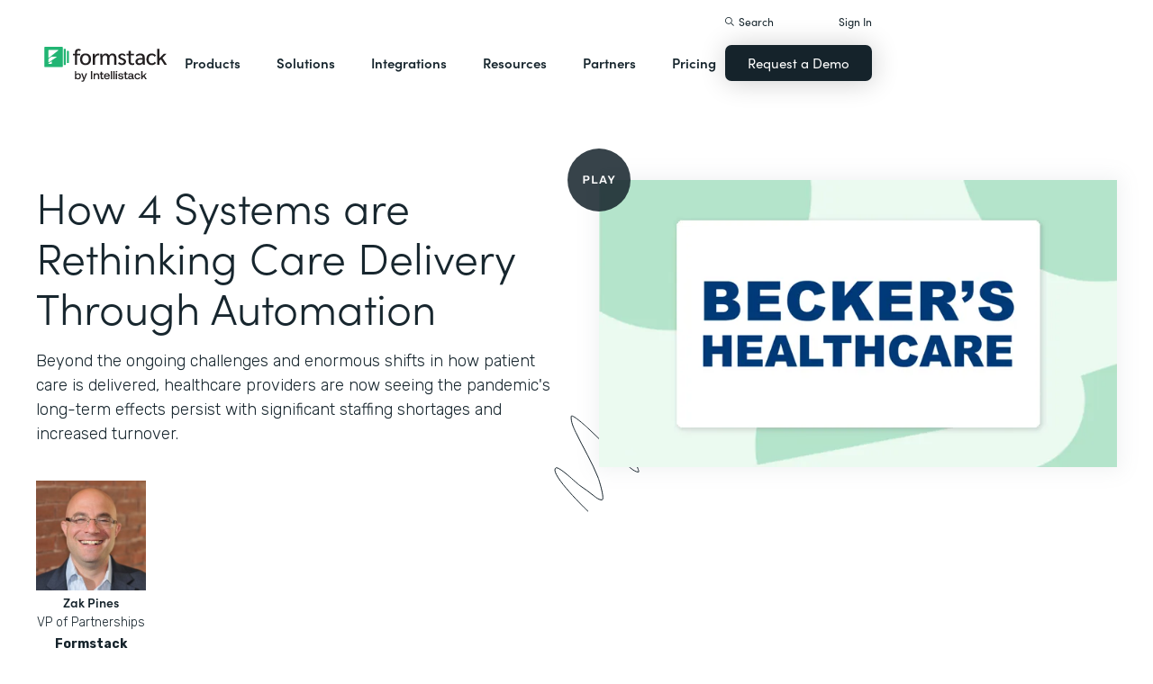

--- FILE ---
content_type: text/html; charset=utf-8
request_url: https://grabcareers.formstack.com/events/webinar-how-4-systems-are-rethinking-care-delivery-through-automation
body_size: 21755
content:
<!DOCTYPE html><!-- Last Published: Thu Jan 22 2026 23:11:59 GMT+0000 (Coordinated Universal Time) --><html data-wf-domain="webflow-prod.formstack.com" data-wf-page="631f56d731f15b82d1480651" data-wf-site="5ebb0930dd82631397ddca92" data-wf-intellimize-customer-id="117466347" lang="en" data-wf-collection="631f56d731f15b40ca4807f8" data-wf-item-slug="webinar-how-4-systems-are-rethinking-care-delivery-through-automation"><head><meta charset="utf-8"/><title>Beckers Webinar: Rethinking Care Delivery Through Automation | Formstack</title><meta content="Beyond the ongoing challenges and enormous shifts in how patient care is delivered, healthcare providers are now seeing the pandemic&#x27;s long-term effects persist with significant staffing shortages and increased turnover." name="description"/><meta content="Beckers Webinar: Rethinking Care Delivery Through Automation | Formstack" property="og:title"/><meta content="Beyond the ongoing challenges and enormous shifts in how patient care is delivered, healthcare providers are now seeing the pandemic&#x27;s long-term effects persist with significant staffing shortages and increased turnover." property="og:description"/><meta content="" property="og:image"/><meta content="Beckers Webinar: Rethinking Care Delivery Through Automation | Formstack" property="twitter:title"/><meta content="Beyond the ongoing challenges and enormous shifts in how patient care is delivered, healthcare providers are now seeing the pandemic&#x27;s long-term effects persist with significant staffing shortages and increased turnover." property="twitter:description"/><meta content="" property="twitter:image"/><meta property="og:type" content="website"/><meta content="summary_large_image" name="twitter:card"/><meta content="width=device-width, initial-scale=1" name="viewport"/><meta content="fODKti5w4dGtP_o2YE7rgSjTwHCDlXY8mECZr4WNbrQ" name="google-site-verification"/><link href="https://cdn.prod.website-files.com/5ebb0930dd82631397ddca92/css/fs-prod.shared.fecbbe399.min.css" rel="stylesheet" type="text/css" integrity="sha384-/su+OZFQu+r8TePqJitG5M8b2vvuRrD4s9II6YNDDqAhqRZe1NQIAyH2R5nIgwXP" crossorigin="anonymous"/><link href="https://fonts.googleapis.com" rel="preconnect"/><link href="https://fonts.gstatic.com" rel="preconnect" crossorigin="anonymous"/><script src="https://ajax.googleapis.com/ajax/libs/webfont/1.6.26/webfont.js" type="text/javascript"></script><script type="text/javascript">WebFont.load({  google: {    families: ["Open Sans:300,300italic,400,400italic,600,600italic,700,700italic,800,800italic","Rubik:300,regular,500,700"]  }});</script><script src="https://use.typekit.net/iek1ypl.js" type="text/javascript"></script><script type="text/javascript">try{Typekit.load();}catch(e){}</script><script type="text/javascript">!function(o,c){var n=c.documentElement,t=" w-mod-";n.className+=t+"js",("ontouchstart"in o||o.DocumentTouch&&c instanceof DocumentTouch)&&(n.className+=t+"touch")}(window,document);</script><link href="https://cdn.prod.website-files.com/5ebb0930dd82631397ddca92/5f49000747c213807f0a1d74_FS_32x32.png" rel="shortcut icon" type="image/x-icon"/><link href="https://cdn.prod.website-files.com/5ebb0930dd82631397ddca92/5f490035d3afaf299acf7d59_FS_256x256.png" rel="apple-touch-icon"/><style>.anti-flicker, .anti-flicker * {visibility: hidden !important; opacity: 0 !important;}</style><style>[data-wf-hidden-variation], [data-wf-hidden-variation] * {
        display: none !important;
      }</style><script type="text/javascript">if (localStorage.getItem('intellimize_data_tracking_type') !== 'optOut') { localStorage.removeItem('intellimize_opt_out_117466347'); } if (localStorage.getItem('intellimize_data_tracking_type') !== 'optOut') { localStorage.setItem('intellimize_data_tracking_type', 'optOut'); }</script><script type="text/javascript">(function(e){var s={r:[]};e.wf={r:s.r,ready:t=>{s.r.push(t)}}})(window)</script><script type="text/javascript">(function(e,t,p){var n=document.documentElement,s={p:[],r:[]},u={p:s.p,r:s.r,push:function(e){s.p.push(e)},ready:function(e){s.r.push(e)}};e.intellimize=u,n.className+=" "+p,setTimeout(function(){n.className=n.className.replace(RegExp(" ?"+p),"")},t)})(window, 4000, 'anti-flicker')</script><link href="https://cdn.intellimize.co/snippet/117466347.js" rel="preload" as="script"/><script type="text/javascript">var wfClientScript=document.createElement("script");wfClientScript.src="https://cdn.intellimize.co/snippet/117466347.js",wfClientScript.async=!0,wfClientScript.onerror=function(){document.documentElement.className=document.documentElement.className.replace(RegExp(" ?anti-flicker"),"")},document.head.appendChild(wfClientScript);</script><link href="https://api.intellimize.co" rel="preconnect" crossorigin="true"/><link href="https://log.intellimize.co" rel="preconnect" crossorigin="true"/><link href="https://117466347.intellimizeio.com" rel="preconnect"/><script src="https://www.google.com/recaptcha/api.js" type="text/javascript"></script><!-- Custom CSS -->
<style>
  @font-face {font-display: swap;}input::placeholder{overflow:visible}a{cursor:pointer}body{-webkit-font-smoothing:antialiased}.w-webflow-badge {display: none !important;}.nav-dimmer.active {display: block;opacity: 1;}.hover_bg_light:hover .prod-nav-menui-item-callout {background-color: #7D8C94;}@media (max-width:767px){.templates-for-solution-section .templates-collection-grid div:nth-child(4) .templates-for-solution-section .templates-collection-grid div:nth-child(5) .templates-for-solution-section .templates-collection-grid div:nth-child(6){display:none}}@media (max-width:1220px) and (min-width:992px){#solutionsNav {width: 1000px;left: -300px;}.nav-background.full.sub-nav.product{width:1060px}#productNav .left-prod-nav-2{display:block}}.customer-story-logo-image{max-height:100%}
.standard-rich-text p {font-weight: 300 !important}.w-video embed, .w-video iframe, .w-video object {border: none !important}
@media screen and (max-width: 1300px) {.filtered-search-right-results{overflow-x:scroll;}}
@media (min-width:769px) {.nav-background.sub-nav.solutions-full{top:100px !important}.container .nav-background.sub-nav.solutions-full.bannervisible{top:130px !important}.templates-list-item.nav-menu-link.hide {display: none !important}}
@media(max-width: 768px) {header#nav.active .nav-container {position: fixed;width: 100%;height: 100%;background-color: #fff !important;overflow-y: scroll;padding-bottom: 100px;}#NavCTAContainer {display: none;}header#nav.active #NavCTAContainer {display: flex !important;justify-content: space-between;align-items: center;}header#nav.active ~ #drift-frame-controller, header#nav.active ~ .osano-cm-window {z-index: 1 !important;}}
.top-notification-bar .notification-bar-rich-text p {
	margin-bottom: 0;
}
.top-notification-bar .notification-bar-rich-text strong {
	font-weight: 700;
}
.top-notification-bar .notification-bar-rich-text a {
	font-weight: 400;
	color: white;
	font-family: sofia-pro,sans-serif;
}
.secondary-cta-link.border-box-black {
	align-self: start;
}
</style>

<!-- SCRIPTS -->
<!-- Google Tag Manager -->
<script>(function(w,d,s,l,i){w[l]=w[l]||[];w[l].push({'gtm.start':
new Date().getTime(),event:'gtm.js'});var f=d.getElementsByTagName(s)[0],
j=d.createElement(s),dl=l!='dataLayer'?'&l='+l:'';j.async=true;j.src=
'https://www.googletagmanager.com/gtm.js?id='+i+dl;f.parentNode.insertBefore(j,f);
})(window,document,'script','dataLayer','GTM-KHB6FZ');</script>
<!-- End Google Tag Manager -->

<!-- Start of HubSpot Embed Code -->
<script id="hs-script-loader" src="//js-na1.hs-scripts.com/47598483.js" defer></script>
<!-- End of HubSpot Embed Code -->

<script>
//Adding DataLayer from GTM to collect email
//https://developers.google.com/tag-platform/tag-manager/datalayer
window.dataLayer = window.dataLayer || []
dataLayer.push({
 'event': 'formSubmission',
 'formType': 'Contact us'
});
</script>

<!-- Start Osano Script -->
<script async src="https://cmp.osano.com/AzZnrAU15nrEq36kK/f442173a-e8e2-44e8-b518-188c07d6ccd1/osano.js"></script>
<script async src="https://cdn.jsdelivr.net/npm/cookieconsent@3/build/cookieconsent.min.js"></script>
<!-- End Osano Script -->

<!-- Google Consent Mode via Osano -->
<script>
  window.dataLayer = window.dataLayer ||[];
  function gtag(){dataLayer.push(arguments);}
  gtag('consent','default',{
    'ad_storage':'denied',
    'analytics_storage':'denied',
    'ad_user_data':'denied',
    'ad_personalization':'denied',
     'wait_for_update': 500
  });
  gtag("set", "ads_data_redaction", true);
</script>
<!-- End Google Consent Mode -->


<!-- Store GCLID -->
<script>/*
function getParam(e){var t=RegExp("[?&]"+e+"=([^&]*)").exec(window.location.search);return t&&decodeURIComponent(t[1].replace(/\+/g," "))}function getExpiryRecord(e){return{value:e,expiryDate:new Date().getTime()+7776e6}}function addGclid(){var e,t=getParam("gclid"),a=null,r=getParam("gclsrc"),i=!r||-1!==r.indexOf("aw");["gclid_field"].forEach(function(t){document.getElementById(t)&&(e=document.getElementById(t))}),t&&i&&(a=getExpiryRecord(t),localStorage.setItem("gclid",JSON.stringify(a)));var n=a||JSON.parse(localStorage.getItem("gclid")),c=n&&new Date().getTime()<n.expiryDate;e&&c&&(e.value=n.value)}window.addEventListener("load",addGclid);*/
</script>
<!-- End Store GCLID -->

<!-- Meta Pixel Code -->
<script>
!function(f,b,e,v,n,t,s)
{if(f.fbq)return;n=f.fbq=function(){n.callMethod?
n.callMethod.apply(n,arguments):n.queue.push(arguments)};
if(!f._fbq)f._fbq=n;n.push=n;n.loaded=!0;n.version='2.0';
n.queue=[];t=b.createElement(e);t.async=!0;
t.src=v;s=b.getElementsByTagName(e)[0];
s.parentNode.insertBefore(t,s)}(window, document,'script',
'https://connect.facebook.net/en_US/fbevents.js');
fbq('init', '764089252861911');
fbq('track', 'PageView');
</script>
<noscript><img height="1" width="1" style="display:none"
src="https://www.facebook.com/tr?id=764089252861911&ev=PageView&noscript=1"
/></noscript>
<!-- End Meta Pixel Code -->
<!-- END SCRIPTS --><link rel="canonical" href="https://www.formstack.com/events/webinar-how-4-systems-are-rethinking-care-delivery-through-automation">
<script src="https://code.jquery.com/jquery-2.2.4.min.js"></script>
<script>
// Redirect page if external URL is provided
if("" !== "") {
  window.location.replace("");
}
</script>
</head><body><div class="w-embed"><style>
.speaker_wrapper {
    margin-top: 38px;
}
.speakers_list {
    flex-wrap: wrap;
    align-content: flex-start;
    margin-bottom: 40px;
    display: flex;
}
.webinar_speaker {
    text-align: center;
    flex: 0 auto;
    width: 122px;
    margin-bottom: 15px;
    margin-right: 18px;
}
.speaker_name {
    color: #15232b;
    text-align: center;
    font-family: sofia-pro, sans-serif;
    font-size: 14px;
    font-weight: 600;
}
.job_title {
    color: #15232b;
    text-align: center;
    margin-bottom: 5px;
    font-size: 14px;
    font-weight: 300;
    line-height: 18px;
}
.company_name {
    color: #15232b;
    text-align: center;
    font-size: 14px;
    font-weight: 700;
    line-height: 19px;
}

.events_webinar_form_container {
    width: 100%;
    position: absolute;
    top: 0;
    left: 0;
    border-style: none;
    margin-bottom: 30px;
    background-color: #fff;
    border: 1px solid #15232b;
    border-radius: 8px;
    padding: 35px;
    box-shadow: 0 0 20px 5px #7d8c941a;
}
@media (max-width: 768px) {
  .events_webinar_form_container {
  	position: static;
  }
}
.accent_bottom_left {
    position: absolute;
    bottom: -50px;
    left: -50px;
}
.events_webinar_accent_top_left {
    top: -56px;
    left: -59.5px;
    z-index: 0;
    position: absolute;
}
</style></div><header id="nav" data-w-id="d56d2632-8cfa-158d-09d3-7f73b1aa64f2" class="sticky-nav"><div class="nav-container nav-inner pt-40-pb-10"><div class="container flex space-between relative-block"><div class="nav-logo-container"><a href="/" data-wf-native-id-path="b8a1eb88-635d-93d3-11d1-485ce1d10f72:ca6d9c4f-74e1-fa16-99b7-ed247bbd50fc" data-wf-ao-click-engagement-tracking="true" data-wf-element-id="ca6d9c4f-74e1-fa16-99b7-ed247bbd50fc" data-wf-component-context="%5B%7B%22componentId%22%3A%22d56d2632-8cfa-158d-09d3-7f73b1aa64f2%22%2C%22instanceId%22%3A%22b8a1eb88-635d-93d3-11d1-485ce1d10f72%22%7D%5D" class="nav-logo-link w-inline-block"><img width="Auto" height="50" alt="Formstack Company Logo" src="https://cdn.prod.website-files.com/5ebb0930dd82631397ddca92/685b02e910b8b9e4bb7de167_logo-Formstack-by-Intellistack.svg" loading="eager" id="navLogoBlack" fetchpriority="high" class="nav-logo"/><img width="154" height="26" alt="Formstack White Logo" src="https://cdn.prod.website-files.com/5ebb0930dd82631397ddca92/5f612a5ac578cf166c08454d_formstack-logo-white.svg" loading="lazy" id="navLogoWhite" class="nav-logo hide"/></a><div class="nav-mobile-menu-container"><div id="nav-magnify-glass" class="mobile-nav-search-magnify hide"></div><div class="mobile-nav-search-close"></div><div id="MobileMenu" class="mobile-nav-dropdown"><img alt="Mobile Navigation Close" src="https://cdn.prod.website-files.com/5e84fbb7a2e28dc5497c62f3/5f89c453ab7da03a3d858ae4_icon-close-x.svg" class="hamburger-close"/><img alt="Mobile Navigation Open" src="https://cdn.prod.website-files.com/5e84fbb7a2e28dc5497c62f3/5f89c453ab7da0dd5e858ae0_icon-hamburger-menu.svg" class="hamburger"/></div></div></div><ul role="list" class="nav-grid new w-list-unstyled"><li id="productNav" class="products-list-item nav-menu-link w-node-ca6d9c4f-74e1-fa16-99b7-ed247bbd5106-b1aa64f2"><div class="tablet-menu-item"><a href="#" data-wf-native-id-path="b8a1eb88-635d-93d3-11d1-485ce1d10f72:ca6d9c4f-74e1-fa16-99b7-ed247bbd5108" data-wf-ao-click-engagement-tracking="true" data-wf-element-id="ca6d9c4f-74e1-fa16-99b7-ed247bbd5108" data-wf-component-context="%5B%7B%22componentId%22%3A%22d56d2632-8cfa-158d-09d3-7f73b1aa64f2%22%2C%22instanceId%22%3A%22b8a1eb88-635d-93d3-11d1-485ce1d10f72%22%7D%5D" class="nav-link">Products</a><div class="arrow-container-2"><img alt="" src="https://cdn.prod.website-files.com/5e84fbb7a2e28dc5497c62f3/5f89c453ab7da0dc31858adf_icon-triangle-menu.svg" class="nav-arrow products"/></div></div><div class="nav-background full sub-nav products"><div class="product-nav-container new"><div id="productNavLinkContainer" class="w-layout-grid nav-product-grid"><a href="/products/online-forms" data-wf-native-id-path="b8a1eb88-635d-93d3-11d1-485ce1d10f72:884a0cbd-758b-2c90-57d5-3dfc09c433f7" data-wf-ao-click-engagement-tracking="true" data-wf-element-id="884a0cbd-758b-2c90-57d5-3dfc09c433f7" data-wf-component-context="%5B%7B%22componentId%22%3A%22d56d2632-8cfa-158d-09d3-7f73b1aa64f2%22%2C%22instanceId%22%3A%22b8a1eb88-635d-93d3-11d1-485ce1d10f72%22%7D%5D" class="product-nav-item w-inline-block"><img width="20" height="20" alt="" src="https://cdn.prod.website-files.com/5e84fbb7a2e28dc5497c62f3/5f89c453ab7da03256858ae3_icons-forms-two.svg" class="platform-icon mt-5"/><div><div class="sofia-pro mb-15">Forms</div><div class="text-light text-smaller">Enhance data collection to data workflows with our enterprise-grade, yet easy-to-use no-code online form builder.<br/></div></div></a><a href="/products/documents" data-wf-native-id-path="b8a1eb88-635d-93d3-11d1-485ce1d10f72:884a0cbd-758b-2c90-57d5-3dfc09c4340f" data-wf-ao-click-engagement-tracking="true" data-wf-element-id="884a0cbd-758b-2c90-57d5-3dfc09c4340f" data-wf-component-context="%5B%7B%22componentId%22%3A%22d56d2632-8cfa-158d-09d3-7f73b1aa64f2%22%2C%22instanceId%22%3A%22b8a1eb88-635d-93d3-11d1-485ce1d10f72%22%7D%5D" class="product-nav-item w-inline-block"><img width="20" height="20" alt="" src="https://cdn.prod.website-files.com/5e84fbb7a2e28dc5497c62f3/5f89c453ab7da072b2858adc_icon-documents.svg" class="platform-icon mt-5"/><div><div class="sofia-pro mb-15">Documents</div><div class="text-light text-smaller">Automate revenue-generating documents and transform data into professional, dynamic documents to impress your end customers.<br/></div></div></a><a href="/products/sign" data-wf-native-id-path="b8a1eb88-635d-93d3-11d1-485ce1d10f72:884a0cbd-758b-2c90-57d5-3dfc09c43427" data-wf-ao-click-engagement-tracking="true" data-wf-element-id="884a0cbd-758b-2c90-57d5-3dfc09c43427" data-wf-component-context="%5B%7B%22componentId%22%3A%22d56d2632-8cfa-158d-09d3-7f73b1aa64f2%22%2C%22instanceId%22%3A%22b8a1eb88-635d-93d3-11d1-485ce1d10f72%22%7D%5D" class="product-nav-item w-inline-block"><img width="20" height="20" alt="" src="https://cdn.prod.website-files.com/5e84fbb7a2e28dc5497c62f3/5f89c453ab7da0d605858ae1__Sign.svg" class="platform-icon mt-5"/><div><div class="sofia-pro mb-15">Sign</div><div class="text-light text-smaller">Collect digital signatures easily and securely with the eSignature solution that is easy for you and your end customers.<br/></div></div></a><a href="https://www.intellistack-streamline.com" data-wf-native-id-path="b8a1eb88-635d-93d3-11d1-485ce1d10f72:884a0cbd-758b-2c90-57d5-3dfc09c433ff" data-wf-ao-click-engagement-tracking="true" data-wf-element-id="884a0cbd-758b-2c90-57d5-3dfc09c433ff" data-wf-component-context="%5B%7B%22componentId%22%3A%22d56d2632-8cfa-158d-09d3-7f73b1aa64f2%22%2C%22instanceId%22%3A%22b8a1eb88-635d-93d3-11d1-485ce1d10f72%22%7D%5D" class="product-nav-item w-inline-block"><img width="20" height="20" alt="" src="https://cdn.prod.website-files.com/5ebb0930dd82631397ddca92/67b4f81cb13e3d2a6155da02_7d5ca90ccdd08e76e8a886d74424c280_logo-icon-streamline.svg" class="platform-icon mt-5"/><div><div class="sofia-pro mb-15">Intellistack Streamline</div><div class="text-light text-smaller">Market-first process automation platform for building error‒free, data‒rich workflows with automatic prefill that reduce costs and risks, and improve efficiency.<br/></div></div></a><a href="/products/suite" data-wf-native-id-path="b8a1eb88-635d-93d3-11d1-485ce1d10f72:884a0cbd-758b-2c90-57d5-3dfc09c43417" data-wf-ao-click-engagement-tracking="true" data-wf-element-id="884a0cbd-758b-2c90-57d5-3dfc09c43417" data-wf-component-context="%5B%7B%22componentId%22%3A%22d56d2632-8cfa-158d-09d3-7f73b1aa64f2%22%2C%22instanceId%22%3A%22b8a1eb88-635d-93d3-11d1-485ce1d10f72%22%7D%5D" class="product-nav-item w-inline-block"><img width="20" height="20" alt="" src="https://cdn.prod.website-files.com/5e84fbb7a2e28dc5497c62f3/5f89c453ab7da007ea858ade_icon-platform.svg" class="platform-icon mt-5"/><div><div class="sofia-pro mb-15">Suite</div><div class="text-light text-smaller">Formstack’s all-in-one solution for online forms, document generation, eSignatures, and automated workflows.<br/></div></div></a><a id="productNavCTA" data-wf-native-id-path="b8a1eb88-635d-93d3-11d1-485ce1d10f72:884a0cbd-758b-2c90-57d5-3dfc09c4342f" data-wf-ao-click-engagement-tracking="true" data-wf-element-id="884a0cbd-758b-2c90-57d5-3dfc09c4342f" data-wf-component-context="%5B%7B%22componentId%22%3A%22d56d2632-8cfa-158d-09d3-7f73b1aa64f2%22%2C%22instanceId%22%3A%22b8a1eb88-635d-93d3-11d1-485ce1d10f72%22%7D%5D" href="/contact-sales" class="flex flex-left width-full hover_bg_light mobile-mt-30 mobile-break w-node-_884a0cbd-758b-2c90-57d5-3dfc09c4342f-b1aa64f2 w-inline-block"><img src="https://cdn.prod.website-files.com/5ebb0930dd82631397ddca92/67b5234c0b8611638598906b_photo-navigation-products-man-and-woman-smiling-at-laptop.webp" loading="lazy" alt="" class="image mobile-full-width"/><div class="prod-nav-menui-item-callout"><div class="sofia-pro color-white text-extra-large mb-20">Schedule a Demo</div><div class="flex flex-left mobile-flex-center"><div class="text-light text-smaller color-white">See the platform in action for yourself<br/></div><img src="https://cdn.prod.website-files.com/5ebb0930dd82631397ddca92/67b5f3348cb2a8f0918e3ead_element-arrow-white.svg" loading="lazy" alt="" class="ml-5 desktop-only"/></div></div></a><a href="/products/forms-for-salesforce" data-wf-native-id-path="b8a1eb88-635d-93d3-11d1-485ce1d10f72:884a0cbd-758b-2c90-57d5-3dfc09c43407" data-wf-ao-click-engagement-tracking="true" data-wf-element-id="884a0cbd-758b-2c90-57d5-3dfc09c43407" data-wf-component-context="%5B%7B%22componentId%22%3A%22d56d2632-8cfa-158d-09d3-7f73b1aa64f2%22%2C%22instanceId%22%3A%22b8a1eb88-635d-93d3-11d1-485ce1d10f72%22%7D%5D" class="product-nav-item w-inline-block"><img width="20" height="20" alt="" src="https://cdn.prod.website-files.com/5ebb0930dd82631397ddca92/5f5a297931a857e2eb6243b5_Forms-for-Salesforce.svg" class="platform-icon mt-5"/><div><div class="sofia-pro mb-15">Forms for Salesforce</div><div class="text-light text-smaller">Securely collect and manage data all within your Salesforce org with our market-first native forms solution.<br/></div></div></a><a href="/products/documents-for-salesforce" data-wf-native-id-path="b8a1eb88-635d-93d3-11d1-485ce1d10f72:884a0cbd-758b-2c90-57d5-3dfc09c4341f" data-wf-ao-click-engagement-tracking="true" data-wf-element-id="884a0cbd-758b-2c90-57d5-3dfc09c4341f" data-wf-component-context="%5B%7B%22componentId%22%3A%22d56d2632-8cfa-158d-09d3-7f73b1aa64f2%22%2C%22instanceId%22%3A%22b8a1eb88-635d-93d3-11d1-485ce1d10f72%22%7D%5D" class="product-nav-item mb-10 w-inline-block"><img width="20" height="20" alt="" src="https://cdn.prod.website-files.com/5ebb0930dd82631397ddca92/5f5a2980326d464ece166811_Documents-for-Salesforce.svg" class="platform-icon mt-5"/><div><div class="sofia-pro mb-15">Documents for Salesforce</div><div class="text-light text-smaller">Robust document generation for all your business needs and integrated with Salesforce - from proposals to contracts and invoices.<br/></div></div></a></div></div></div></li><li class="solutions-list-item nav-menu-link full-width-nav"><div class="tablet-menu-item"><a href="#" data-wf-native-id-path="b8a1eb88-635d-93d3-11d1-485ce1d10f72:ca6d9c4f-74e1-fa16-99b7-ed247bbd5151" data-wf-ao-click-engagement-tracking="true" data-wf-element-id="ca6d9c4f-74e1-fa16-99b7-ed247bbd5151" data-wf-component-context="%5B%7B%22componentId%22%3A%22d56d2632-8cfa-158d-09d3-7f73b1aa64f2%22%2C%22instanceId%22%3A%22b8a1eb88-635d-93d3-11d1-485ce1d10f72%22%7D%5D" class="nav-link">Solutions</a><div class="arrow-container-2"><img alt="" src="https://cdn.prod.website-files.com/5e84fbb7a2e28dc5497c62f3/5f89c453ab7da0dc31858adf_icon-triangle-menu.svg" class="nav-arrow solutions"/></div></div><div id="solutionsNav" class="nav-background sub-nav sub-nav-full"><div id="w-node-ca6d9c4f-74e1-fa16-99b7-ed247bbd5156-b1aa64f2" class="w-layout-layout quick-stack relative-block solution-nav wf-layout-layout"><div id="w-node-ca6d9c4f-74e1-fa16-99b7-ed247bbd5157-b1aa64f2" class="w-layout-cell"><div class="nav-col-solutions"><div class="nav-secondary-title sofia-pro">BY INDUSTRY</div><div class="nav-solution-link-block"><img loading="lazy" src="https://cdn.prod.website-files.com/5ebb0930dd82631397ddca92/64c99bab6fe66e63cf226acc_nav-solution-icon-1.svg" alt=""/><div class="solution-nav-links"><a data-w-id="ca6d9c4f-74e1-fa16-99b7-ed247bbd515e" data-wf-native-id-path="b8a1eb88-635d-93d3-11d1-485ce1d10f72:ca6d9c4f-74e1-fa16-99b7-ed247bbd515e" data-wf-ao-click-engagement-tracking="true" data-wf-element-id="ca6d9c4f-74e1-fa16-99b7-ed247bbd515e" data-wf-component-context="%5B%7B%22componentId%22%3A%22d56d2632-8cfa-158d-09d3-7f73b1aa64f2%22%2C%22instanceId%22%3A%22b8a1eb88-635d-93d3-11d1-485ce1d10f72%22%7D%5D" href="https://www.formstack.com/industry/healthcare" class="solution-nav-link nav-title w-inline-block"><img loading="lazy" src="https://cdn.prod.website-files.com/5ebb0930dd82631397ddca92/64ca4e42e48c4099fb59d639_Nav-link-green-arrow.svg" alt="" class="solution-nav-link-arrow"/><div>Healthcare</div></a><a data-w-id="ca6d9c4f-74e1-fa16-99b7-ed247bbd5162" data-wf-native-id-path="b8a1eb88-635d-93d3-11d1-485ce1d10f72:ca6d9c4f-74e1-fa16-99b7-ed247bbd5162" data-wf-ao-click-engagement-tracking="true" data-wf-element-id="ca6d9c4f-74e1-fa16-99b7-ed247bbd5162" data-wf-component-context="%5B%7B%22componentId%22%3A%22d56d2632-8cfa-158d-09d3-7f73b1aa64f2%22%2C%22instanceId%22%3A%22b8a1eb88-635d-93d3-11d1-485ce1d10f72%22%7D%5D" href="https://www.formstack.com/solutions/patient-onboarding" class="solution-nav-link w-inline-block"><img loading="lazy" src="https://cdn.prod.website-files.com/5ebb0930dd82631397ddca92/64ca4e42e48c4099fb59d639_Nav-link-green-arrow.svg" alt="" class="solution-nav-link-arrow"/><div>Patient Onboarding</div></a><a data-w-id="ca6d9c4f-74e1-fa16-99b7-ed247bbd5166" data-wf-native-id-path="b8a1eb88-635d-93d3-11d1-485ce1d10f72:ca6d9c4f-74e1-fa16-99b7-ed247bbd5166" data-wf-ao-click-engagement-tracking="true" data-wf-element-id="ca6d9c4f-74e1-fa16-99b7-ed247bbd5166" data-wf-component-context="%5B%7B%22componentId%22%3A%22d56d2632-8cfa-158d-09d3-7f73b1aa64f2%22%2C%22instanceId%22%3A%22b8a1eb88-635d-93d3-11d1-485ce1d10f72%22%7D%5D" href="https://www.formstack.com/solutions/hipaa-data-security" class="solution-nav-link w-inline-block"><img loading="lazy" src="https://cdn.prod.website-files.com/5ebb0930dd82631397ddca92/64ca4e42e48c4099fb59d639_Nav-link-green-arrow.svg" alt="" class="solution-nav-link-arrow"/><div class="no-wrap-div">HIPAA Data Security</div></a><a data-w-id="ca6d9c4f-74e1-fa16-99b7-ed247bbd516a" data-wf-native-id-path="b8a1eb88-635d-93d3-11d1-485ce1d10f72:ca6d9c4f-74e1-fa16-99b7-ed247bbd516a" data-wf-ao-click-engagement-tracking="true" data-wf-element-id="ca6d9c4f-74e1-fa16-99b7-ed247bbd516a" data-wf-component-context="%5B%7B%22componentId%22%3A%22d56d2632-8cfa-158d-09d3-7f73b1aa64f2%22%2C%22instanceId%22%3A%22b8a1eb88-635d-93d3-11d1-485ce1d10f72%22%7D%5D" href="https://www.formstack.com/solutions/healthcare-marketing" class="solution-nav-link w-inline-block"><img loading="lazy" src="https://cdn.prod.website-files.com/5ebb0930dd82631397ddca92/64ca4e42e48c4099fb59d639_Nav-link-green-arrow.svg" alt="" class="solution-nav-link-arrow"/><div class="no-wrap-div">Healthcare Marketing</div></a></div></div><div class="nav-solution-link-block"><img loading="lazy" src="https://cdn.prod.website-files.com/5ebb0930dd82631397ddca92/64cbd834115ce226583ae91f_icon-nav-solution-2.svg" alt=""/><div class="solution-nav-links"><a data-w-id="ca6d9c4f-74e1-fa16-99b7-ed247bbd5171" data-wf-native-id-path="b8a1eb88-635d-93d3-11d1-485ce1d10f72:ca6d9c4f-74e1-fa16-99b7-ed247bbd5171" data-wf-ao-click-engagement-tracking="true" data-wf-element-id="ca6d9c4f-74e1-fa16-99b7-ed247bbd5171" data-wf-component-context="%5B%7B%22componentId%22%3A%22d56d2632-8cfa-158d-09d3-7f73b1aa64f2%22%2C%22instanceId%22%3A%22b8a1eb88-635d-93d3-11d1-485ce1d10f72%22%7D%5D" href="https://www.formstack.com/industry/financial-services" class="solution-nav-link nav-title w-inline-block"><img loading="lazy" src="https://cdn.prod.website-files.com/5ebb0930dd82631397ddca92/64ca4e42e48c4099fb59d639_Nav-link-green-arrow.svg" alt="" class="solution-nav-link-arrow"/><div>Financial Services</div></a><a data-w-id="ca6d9c4f-74e1-fa16-99b7-ed247bbd5175" data-wf-native-id-path="b8a1eb88-635d-93d3-11d1-485ce1d10f72:ca6d9c4f-74e1-fa16-99b7-ed247bbd5175" data-wf-ao-click-engagement-tracking="true" data-wf-element-id="ca6d9c4f-74e1-fa16-99b7-ed247bbd5175" data-wf-component-context="%5B%7B%22componentId%22%3A%22d56d2632-8cfa-158d-09d3-7f73b1aa64f2%22%2C%22instanceId%22%3A%22b8a1eb88-635d-93d3-11d1-485ce1d10f72%22%7D%5D" href="https://www.formstack.com/solutions/claims-reports" class="solution-nav-link w-inline-block"><img loading="lazy" src="https://cdn.prod.website-files.com/5ebb0930dd82631397ddca92/64ca4e42e48c4099fb59d639_Nav-link-green-arrow.svg" alt="" class="solution-nav-link-arrow"/><div>Claims &amp; Reports</div></a><a data-w-id="ca6d9c4f-74e1-fa16-99b7-ed247bbd5179" data-wf-native-id-path="b8a1eb88-635d-93d3-11d1-485ce1d10f72:ca6d9c4f-74e1-fa16-99b7-ed247bbd5179" data-wf-ao-click-engagement-tracking="true" data-wf-element-id="ca6d9c4f-74e1-fa16-99b7-ed247bbd5179" data-wf-component-context="%5B%7B%22componentId%22%3A%22d56d2632-8cfa-158d-09d3-7f73b1aa64f2%22%2C%22instanceId%22%3A%22b8a1eb88-635d-93d3-11d1-485ce1d10f72%22%7D%5D" href="https://www.formstack.com/solutions/salesforce-financial-services-automation" class="solution-nav-link w-inline-block"><img loading="lazy" src="https://cdn.prod.website-files.com/5ebb0930dd82631397ddca92/64ca4e42e48c4099fb59d639_Nav-link-green-arrow.svg" alt="" class="solution-nav-link-arrow"/><div class="no-wrap-div">Salesforce Automation</div></a><a data-w-id="ca6d9c4f-74e1-fa16-99b7-ed247bbd517d" data-wf-native-id-path="b8a1eb88-635d-93d3-11d1-485ce1d10f72:ca6d9c4f-74e1-fa16-99b7-ed247bbd517d" data-wf-ao-click-engagement-tracking="true" data-wf-element-id="ca6d9c4f-74e1-fa16-99b7-ed247bbd517d" data-wf-component-context="%5B%7B%22componentId%22%3A%22d56d2632-8cfa-158d-09d3-7f73b1aa64f2%22%2C%22instanceId%22%3A%22b8a1eb88-635d-93d3-11d1-485ce1d10f72%22%7D%5D" href="https://www.formstack.com/solutions/electronic-signature-for-insurance" class="solution-nav-link w-inline-block"><img loading="lazy" src="https://cdn.prod.website-files.com/5ebb0930dd82631397ddca92/64ca4e42e48c4099fb59d639_Nav-link-green-arrow.svg" alt="" class="solution-nav-link-arrow"/><div class="no-wrap-div">Esignatures</div></a></div></div></div></div><div id="w-node-ca6d9c4f-74e1-fa16-99b7-ed247bbd5181-b1aa64f2" class="w-layout-cell"><div class="nav-col-solutions"><div class="nav-secondary-title hidden">BY INDUSTRY</div><div class="nav-solution-link-block"><img loading="lazy" src="https://cdn.prod.website-files.com/5ebb0930dd82631397ddca92/64cbd833b89138113d8d62e4_icon-nav-solution-3.svg" alt=""/><div class="solution-nav-links"><a data-w-id="ca6d9c4f-74e1-fa16-99b7-ed247bbd5188" data-wf-native-id-path="b8a1eb88-635d-93d3-11d1-485ce1d10f72:ca6d9c4f-74e1-fa16-99b7-ed247bbd5188" data-wf-ao-click-engagement-tracking="true" data-wf-element-id="ca6d9c4f-74e1-fa16-99b7-ed247bbd5188" data-wf-component-context="%5B%7B%22componentId%22%3A%22d56d2632-8cfa-158d-09d3-7f73b1aa64f2%22%2C%22instanceId%22%3A%22b8a1eb88-635d-93d3-11d1-485ce1d10f72%22%7D%5D" href="https://www.formstack.com/industry/higher-education" class="solution-nav-link nav-title w-inline-block"><img loading="lazy" src="https://cdn.prod.website-files.com/5ebb0930dd82631397ddca92/64ca4e42e48c4099fb59d639_Nav-link-green-arrow.svg" alt="" class="solution-nav-link-arrow"/><div>Education</div></a><a data-w-id="ca6d9c4f-74e1-fa16-99b7-ed247bbd518c" data-wf-native-id-path="b8a1eb88-635d-93d3-11d1-485ce1d10f72:ca6d9c4f-74e1-fa16-99b7-ed247bbd518c" data-wf-ao-click-engagement-tracking="true" data-wf-element-id="ca6d9c4f-74e1-fa16-99b7-ed247bbd518c" data-wf-component-context="%5B%7B%22componentId%22%3A%22d56d2632-8cfa-158d-09d3-7f73b1aa64f2%22%2C%22instanceId%22%3A%22b8a1eb88-635d-93d3-11d1-485ce1d10f72%22%7D%5D" href="https://www.formstack.com/solutions/student-engagement" class="solution-nav-link w-inline-block"><img loading="lazy" src="https://cdn.prod.website-files.com/5ebb0930dd82631397ddca92/64ca4e42e48c4099fb59d639_Nav-link-green-arrow.svg" alt="" class="solution-nav-link-arrow"/><div>Student Engagement</div></a><a data-w-id="ca6d9c4f-74e1-fa16-99b7-ed247bbd5190" data-wf-native-id-path="b8a1eb88-635d-93d3-11d1-485ce1d10f72:ca6d9c4f-74e1-fa16-99b7-ed247bbd5190" data-wf-ao-click-engagement-tracking="true" data-wf-element-id="ca6d9c4f-74e1-fa16-99b7-ed247bbd5190" data-wf-component-context="%5B%7B%22componentId%22%3A%22d56d2632-8cfa-158d-09d3-7f73b1aa64f2%22%2C%22instanceId%22%3A%22b8a1eb88-635d-93d3-11d1-485ce1d10f72%22%7D%5D" href="https://www.formstack.com/solutions/prospective-students" class="solution-nav-link w-inline-block"><img loading="lazy" src="https://cdn.prod.website-files.com/5ebb0930dd82631397ddca92/64ca4e42e48c4099fb59d639_Nav-link-green-arrow.svg" alt="" class="solution-nav-link-arrow"/><div class="no-wrap-div">Prospective Students</div></a><a data-w-id="ca6d9c4f-74e1-fa16-99b7-ed247bbd5194" data-wf-native-id-path="b8a1eb88-635d-93d3-11d1-485ce1d10f72:ca6d9c4f-74e1-fa16-99b7-ed247bbd5194" data-wf-ao-click-engagement-tracking="true" data-wf-element-id="ca6d9c4f-74e1-fa16-99b7-ed247bbd5194" data-wf-component-context="%5B%7B%22componentId%22%3A%22d56d2632-8cfa-158d-09d3-7f73b1aa64f2%22%2C%22instanceId%22%3A%22b8a1eb88-635d-93d3-11d1-485ce1d10f72%22%7D%5D" href="https://www.formstack.com/solutions/alumni" class="solution-nav-link w-inline-block"><img loading="lazy" src="https://cdn.prod.website-files.com/5ebb0930dd82631397ddca92/64ca4e42e48c4099fb59d639_Nav-link-green-arrow.svg" alt="" class="solution-nav-link-arrow"/><div class="no-wrap-div">Alumni Experiences</div></a></div></div><div class="nav-solution-link-block"><img loading="lazy" src="https://cdn.prod.website-files.com/5ebb0930dd82631397ddca92/64cbd834bfd421f6a43aa011_icon-nav-solution-4.svg" alt=""/><div class="solution-nav-links"><a data-w-id="ca6d9c4f-74e1-fa16-99b7-ed247bbd519b" data-wf-native-id-path="b8a1eb88-635d-93d3-11d1-485ce1d10f72:ca6d9c4f-74e1-fa16-99b7-ed247bbd519b" data-wf-ao-click-engagement-tracking="true" data-wf-element-id="ca6d9c4f-74e1-fa16-99b7-ed247bbd519b" data-wf-component-context="%5B%7B%22componentId%22%3A%22d56d2632-8cfa-158d-09d3-7f73b1aa64f2%22%2C%22instanceId%22%3A%22b8a1eb88-635d-93d3-11d1-485ce1d10f72%22%7D%5D" href="https://www.formstack.com/industry/software" class="solution-nav-link nav-title w-inline-block"><img loading="lazy" src="https://cdn.prod.website-files.com/5ebb0930dd82631397ddca92/64ca4e42e48c4099fb59d639_Nav-link-green-arrow.svg" alt="" class="solution-nav-link-arrow"/><div>Software</div></a><a data-w-id="ca6d9c4f-74e1-fa16-99b7-ed247bbd519f" data-wf-native-id-path="b8a1eb88-635d-93d3-11d1-485ce1d10f72:ca6d9c4f-74e1-fa16-99b7-ed247bbd519f" data-wf-ao-click-engagement-tracking="true" data-wf-element-id="ca6d9c4f-74e1-fa16-99b7-ed247bbd519f" data-wf-component-context="%5B%7B%22componentId%22%3A%22d56d2632-8cfa-158d-09d3-7f73b1aa64f2%22%2C%22instanceId%22%3A%22b8a1eb88-635d-93d3-11d1-485ce1d10f72%22%7D%5D" href="https://www.formstack.com/solutions/employee-onboarding" class="solution-nav-link w-inline-block"><img loading="lazy" src="https://cdn.prod.website-files.com/5ebb0930dd82631397ddca92/64ca4e42e48c4099fb59d639_Nav-link-green-arrow.svg" alt="" class="solution-nav-link-arrow"/><div>Employee Onboarding</div></a><a data-w-id="ca6d9c4f-74e1-fa16-99b7-ed247bbd51a3" data-wf-native-id-path="b8a1eb88-635d-93d3-11d1-485ce1d10f72:ca6d9c4f-74e1-fa16-99b7-ed247bbd51a3" data-wf-ao-click-engagement-tracking="true" data-wf-element-id="ca6d9c4f-74e1-fa16-99b7-ed247bbd51a3" data-wf-component-context="%5B%7B%22componentId%22%3A%22d56d2632-8cfa-158d-09d3-7f73b1aa64f2%22%2C%22instanceId%22%3A%22b8a1eb88-635d-93d3-11d1-485ce1d10f72%22%7D%5D" href="https://www.formstack.com/use-case/lead-generation" class="solution-nav-link w-inline-block"><img loading="lazy" src="https://cdn.prod.website-files.com/5ebb0930dd82631397ddca92/64ca4e42e48c4099fb59d639_Nav-link-green-arrow.svg" alt="" class="solution-nav-link-arrow"/><div class="no-wrap-div">Lead Generation</div></a><a data-w-id="ca6d9c4f-74e1-fa16-99b7-ed247bbd51a7" data-wf-native-id-path="b8a1eb88-635d-93d3-11d1-485ce1d10f72:ca6d9c4f-74e1-fa16-99b7-ed247bbd51a7" data-wf-ao-click-engagement-tracking="true" data-wf-element-id="ca6d9c4f-74e1-fa16-99b7-ed247bbd51a7" data-wf-component-context="%5B%7B%22componentId%22%3A%22d56d2632-8cfa-158d-09d3-7f73b1aa64f2%22%2C%22instanceId%22%3A%22b8a1eb88-635d-93d3-11d1-485ce1d10f72%22%7D%5D" href="https://www.formstack.com/solutions/customer-satisfaction-surveys" class="solution-nav-link w-inline-block"><img loading="lazy" src="https://cdn.prod.website-files.com/5ebb0930dd82631397ddca92/64ca4e42e48c4099fb59d639_Nav-link-green-arrow.svg" alt="" class="solution-nav-link-arrow"/><div class="no-wrap-div">Customer Surveys</div></a></div></div></div></div><div id="w-node-ca6d9c4f-74e1-fa16-99b7-ed247bbd51ab-b1aa64f2" class="w-layout-cell gray-border-left border-desktop-tablet"><div class="pl-30"><div class="nav-secondary-title sofia-pro pl-4">BY ROLE</div><a data-w-id="ca6d9c4f-74e1-fa16-99b7-ed247bbd51af" data-wf-native-id-path="b8a1eb88-635d-93d3-11d1-485ce1d10f72:ca6d9c4f-74e1-fa16-99b7-ed247bbd51af" data-wf-ao-click-engagement-tracking="true" data-wf-element-id="ca6d9c4f-74e1-fa16-99b7-ed247bbd51af" data-wf-component-context="%5B%7B%22componentId%22%3A%22d56d2632-8cfa-158d-09d3-7f73b1aa64f2%22%2C%22instanceId%22%3A%22b8a1eb88-635d-93d3-11d1-485ce1d10f72%22%7D%5D" href="https://www.formstack.com/roles/salesforce-admins" class="solution-nav-link mt-0 special-margin w-inline-block"><div>Salesforce Admins</div></a><a data-w-id="ca6d9c4f-74e1-fa16-99b7-ed247bbd51b2" data-wf-native-id-path="b8a1eb88-635d-93d3-11d1-485ce1d10f72:ca6d9c4f-74e1-fa16-99b7-ed247bbd51b2" data-wf-ao-click-engagement-tracking="true" data-wf-element-id="ca6d9c4f-74e1-fa16-99b7-ed247bbd51b2" data-wf-component-context="%5B%7B%22componentId%22%3A%22d56d2632-8cfa-158d-09d3-7f73b1aa64f2%22%2C%22instanceId%22%3A%22b8a1eb88-635d-93d3-11d1-485ce1d10f72%22%7D%5D" href="https://www.formstack.com/roles/finance" class="solution-nav-link mt-0 special-margin w-inline-block"><div>Finance</div></a><a data-w-id="ca6d9c4f-74e1-fa16-99b7-ed247bbd51b5" data-wf-native-id-path="b8a1eb88-635d-93d3-11d1-485ce1d10f72:ca6d9c4f-74e1-fa16-99b7-ed247bbd51b5" data-wf-ao-click-engagement-tracking="true" data-wf-element-id="ca6d9c4f-74e1-fa16-99b7-ed247bbd51b5" data-wf-component-context="%5B%7B%22componentId%22%3A%22d56d2632-8cfa-158d-09d3-7f73b1aa64f2%22%2C%22instanceId%22%3A%22b8a1eb88-635d-93d3-11d1-485ce1d10f72%22%7D%5D" href="https://www.formstack.com/roles/sales-and-marketing" class="solution-nav-link mt-0 special-margin w-inline-block"><div>Marketing &amp; Sales</div></a><a data-w-id="ca6d9c4f-74e1-fa16-99b7-ed247bbd51b8" data-wf-native-id-path="b8a1eb88-635d-93d3-11d1-485ce1d10f72:ca6d9c4f-74e1-fa16-99b7-ed247bbd51b8" data-wf-ao-click-engagement-tracking="true" data-wf-element-id="ca6d9c4f-74e1-fa16-99b7-ed247bbd51b8" data-wf-component-context="%5B%7B%22componentId%22%3A%22d56d2632-8cfa-158d-09d3-7f73b1aa64f2%22%2C%22instanceId%22%3A%22b8a1eb88-635d-93d3-11d1-485ce1d10f72%22%7D%5D" href="https://www.formstack.com/roles/human-resources" class="solution-nav-link mt-0 special-margin w-inline-block"><div>Human Resources</div></a><a data-w-id="ca6d9c4f-74e1-fa16-99b7-ed247bbd51bb" data-wf-native-id-path="b8a1eb88-635d-93d3-11d1-485ce1d10f72:ca6d9c4f-74e1-fa16-99b7-ed247bbd51bb" data-wf-ao-click-engagement-tracking="true" data-wf-element-id="ca6d9c4f-74e1-fa16-99b7-ed247bbd51bb" data-wf-component-context="%5B%7B%22componentId%22%3A%22d56d2632-8cfa-158d-09d3-7f73b1aa64f2%22%2C%22instanceId%22%3A%22b8a1eb88-635d-93d3-11d1-485ce1d10f72%22%7D%5D" href="https://www.formstack.com/roles/it" class="solution-nav-link mt-0 special-margin w-inline-block"><div>IT</div></a><a data-w-id="ca6d9c4f-74e1-fa16-99b7-ed247bbd51be" data-wf-native-id-path="b8a1eb88-635d-93d3-11d1-485ce1d10f72:ca6d9c4f-74e1-fa16-99b7-ed247bbd51be" data-wf-ao-click-engagement-tracking="true" data-wf-element-id="ca6d9c4f-74e1-fa16-99b7-ed247bbd51be" data-wf-component-context="%5B%7B%22componentId%22%3A%22d56d2632-8cfa-158d-09d3-7f73b1aa64f2%22%2C%22instanceId%22%3A%22b8a1eb88-635d-93d3-11d1-485ce1d10f72%22%7D%5D" href="https://www.formstack.com/roles/security-and-compliance" class="solution-nav-link mt-0 special-margin w-inline-block"><div class="no-wrap-div">Security &amp; Compliance</div></a></div></div><div id="w-node-ca6d9c4f-74e1-fa16-99b7-ed247bbd51c1-b1aa64f2" class="w-layout-cell gray-border-left border-desktop-tablet"><div class="nav-col-solutions end"><div class="nav-secondary-title sofia-pro pl-4">FEATURED CUSTOMER STORY</div><div id="navCustomerStoryContainer"></div></div></div><div id="w-node-ca6d9c4f-74e1-fa16-99b7-ed247bbd51c6-b1aa64f2" class="w-layout-cell"><a data-wf-native-id-path="b8a1eb88-635d-93d3-11d1-485ce1d10f72:ca6d9c4f-74e1-fa16-99b7-ed247bbd51c7" data-wf-ao-click-engagement-tracking="true" data-wf-element-id="ca6d9c4f-74e1-fa16-99b7-ed247bbd51c7" data-wf-component-context="%5B%7B%22componentId%22%3A%22d56d2632-8cfa-158d-09d3-7f73b1aa64f2%22%2C%22instanceId%22%3A%22b8a1eb88-635d-93d3-11d1-485ce1d10f72%22%7D%5D" href="https://www.formstack.com/resources#resources-industry" class="solution-nav-link-block-left w-inline-block"><div>Don’t see your industry?  Don’t Worry.  See all industries here</div><img loading="lazy" src="https://cdn.prod.website-files.com/5ebb0930dd82631397ddca92/6475d4f903a904b42a505c92_element-green-arrow-right.svg" alt="" class="filter-white mt-2 ml-5"/></a></div><div id="w-node-ca6d9c4f-74e1-fa16-99b7-ed247bbd51cb-b1aa64f2" class="w-layout-cell"><a data-wf-native-id-path="b8a1eb88-635d-93d3-11d1-485ce1d10f72:ca6d9c4f-74e1-fa16-99b7-ed247bbd51cc" data-wf-ao-click-engagement-tracking="true" data-wf-element-id="ca6d9c4f-74e1-fa16-99b7-ed247bbd51cc" data-wf-component-context="%5B%7B%22componentId%22%3A%22d56d2632-8cfa-158d-09d3-7f73b1aa64f2%22%2C%22instanceId%22%3A%22b8a1eb88-635d-93d3-11d1-485ce1d10f72%22%7D%5D" href="https://www.formstack.com/customer-stories" class="solution-nav-link-block-right w-inline-block"><div>See All Customer Stories</div><img loading="lazy" src="https://cdn.prod.website-files.com/5ebb0930dd82631397ddca92/6475d4f903a904b42a505c92_element-green-arrow-right.svg" alt="" class="filter-black ml-5"/></a></div></div><div class="solutions-background-bottom-left"></div><div class="solutions-background-bottom-left right"></div></div></li><li class="templates-list-item nav-menu-link"><div class="tablet-menu-item"><a href="/integrations" data-wf-native-id-path="b8a1eb88-635d-93d3-11d1-485ce1d10f72:ca6d9c4f-74e1-fa16-99b7-ed247bbd51d4" data-wf-ao-click-engagement-tracking="true" data-wf-element-id="ca6d9c4f-74e1-fa16-99b7-ed247bbd51d4" data-wf-component-context="%5B%7B%22componentId%22%3A%22d56d2632-8cfa-158d-09d3-7f73b1aa64f2%22%2C%22instanceId%22%3A%22b8a1eb88-635d-93d3-11d1-485ce1d10f72%22%7D%5D" class="nav-link">Integrations</a><div class="arrow-container-2"><img alt="" src="https://cdn.prod.website-files.com/5e84fbb7a2e28dc5497c62f3/5f89c453ab7da0dc31858adf_icon-triangle-menu.svg" class="nav-arrow templates"/></div></div><div class="nav-background sub-nav templates integrations"><div class="templates-nav main-menu-drop-down"><div class="templates-nav-container-2 integrations"><div class="template-nav-column left integrations"><div class="top-block"><a data-wf-native-id-path="b8a1eb88-635d-93d3-11d1-485ce1d10f72:ca6d9c4f-74e1-fa16-99b7-ed247bbd51dd" data-wf-ao-click-engagement-tracking="true" data-wf-element-id="ca6d9c4f-74e1-fa16-99b7-ed247bbd51dd" data-wf-component-context="%5B%7B%22componentId%22%3A%22d56d2632-8cfa-158d-09d3-7f73b1aa64f2%22%2C%22instanceId%22%3A%22b8a1eb88-635d-93d3-11d1-485ce1d10f72%22%7D%5D" href="https://www.formstack.com/integrations?category=CRM#filter" class="nav-secondary-link w-inline-block"><div>CRM</div></a><a data-wf-native-id-path="b8a1eb88-635d-93d3-11d1-485ce1d10f72:ca6d9c4f-74e1-fa16-99b7-ed247bbd51e0" data-wf-ao-click-engagement-tracking="true" data-wf-element-id="ca6d9c4f-74e1-fa16-99b7-ed247bbd51e0" data-wf-component-context="%5B%7B%22componentId%22%3A%22d56d2632-8cfa-158d-09d3-7f73b1aa64f2%22%2C%22instanceId%22%3A%22b8a1eb88-635d-93d3-11d1-485ce1d10f72%22%7D%5D" href="https://www.formstack.com/integrations?category=Payments#filter" class="nav-secondary-link w-inline-block"><div>Payments</div></a><a data-wf-native-id-path="b8a1eb88-635d-93d3-11d1-485ce1d10f72:ca6d9c4f-74e1-fa16-99b7-ed247bbd51e3" data-wf-ao-click-engagement-tracking="true" data-wf-element-id="ca6d9c4f-74e1-fa16-99b7-ed247bbd51e3" data-wf-component-context="%5B%7B%22componentId%22%3A%22d56d2632-8cfa-158d-09d3-7f73b1aa64f2%22%2C%22instanceId%22%3A%22b8a1eb88-635d-93d3-11d1-485ce1d10f72%22%7D%5D" href="https://www.formstack.com/integrations?category=Email#filter" class="nav-secondary-link w-inline-block"><div>Email</div></a><a data-wf-native-id-path="b8a1eb88-635d-93d3-11d1-485ce1d10f72:ca6d9c4f-74e1-fa16-99b7-ed247bbd51e6" data-wf-ao-click-engagement-tracking="true" data-wf-element-id="ca6d9c4f-74e1-fa16-99b7-ed247bbd51e6" data-wf-component-context="%5B%7B%22componentId%22%3A%22d56d2632-8cfa-158d-09d3-7f73b1aa64f2%22%2C%22instanceId%22%3A%22b8a1eb88-635d-93d3-11d1-485ce1d10f72%22%7D%5D" href="https://www.formstack.com/integrations?category=CMS#filter" class="nav-secondary-link w-inline-block"><div>CMS</div></a><a data-wf-native-id-path="b8a1eb88-635d-93d3-11d1-485ce1d10f72:ca6d9c4f-74e1-fa16-99b7-ed247bbd51e9" data-wf-ao-click-engagement-tracking="true" data-wf-element-id="ca6d9c4f-74e1-fa16-99b7-ed247bbd51e9" data-wf-component-context="%5B%7B%22componentId%22%3A%22d56d2632-8cfa-158d-09d3-7f73b1aa64f2%22%2C%22instanceId%22%3A%22b8a1eb88-635d-93d3-11d1-485ce1d10f72%22%7D%5D" href="https://www.formstack.com/integrations?category=Document+Storage#filter" class="nav-secondary-link w-inline-block"><div>Document Storage</div></a></div><a href="/integrations" data-wf-native-id-path="b8a1eb88-635d-93d3-11d1-485ce1d10f72:ca6d9c4f-74e1-fa16-99b7-ed247bbd51ec" data-wf-ao-click-engagement-tracking="true" data-wf-element-id="ca6d9c4f-74e1-fa16-99b7-ed247bbd51ec" data-wf-component-context="%5B%7B%22componentId%22%3A%22d56d2632-8cfa-158d-09d3-7f73b1aa64f2%22%2C%22instanceId%22%3A%22b8a1eb88-635d-93d3-11d1-485ce1d10f72%22%7D%5D" class="tertiary-nav-link w-inline-block"><div>See All Integrations</div></a></div><div class="template-featured-column-2"><div class="nav-secondary-title mb-20">Featured Integrations</div><a data-wf-native-id-path="b8a1eb88-635d-93d3-11d1-485ce1d10f72:ca6d9c4f-74e1-fa16-99b7-ed247bbd51f2" data-wf-ao-click-engagement-tracking="true" data-wf-element-id="ca6d9c4f-74e1-fa16-99b7-ed247bbd51f2" data-wf-component-context="%5B%7B%22componentId%22%3A%22d56d2632-8cfa-158d-09d3-7f73b1aa64f2%22%2C%22instanceId%22%3A%22b8a1eb88-635d-93d3-11d1-485ce1d10f72%22%7D%5D" href="https://www.formstack.com/integrations/salesforce" class="featured-template-container-2 vertical-centered w-inline-block"><img loading="lazy" height="24" alt="" src="https://cdn.prod.website-files.com/5ebb0930dd82631397ddca92/60b001b5a7529a5db19521ff_icon-nav-logo-Salesforce.svg" class="featured-template-nav-image small"/><div class="template-featured-text-container pl-5"><div class="template-nav-featured-text">Salesforce</div></div></a><a data-wf-native-id-path="b8a1eb88-635d-93d3-11d1-485ce1d10f72:ca6d9c4f-74e1-fa16-99b7-ed247bbd51f7" data-wf-ao-click-engagement-tracking="true" data-wf-element-id="ca6d9c4f-74e1-fa16-99b7-ed247bbd51f7" data-wf-component-context="%5B%7B%22componentId%22%3A%22d56d2632-8cfa-158d-09d3-7f73b1aa64f2%22%2C%22instanceId%22%3A%22b8a1eb88-635d-93d3-11d1-485ce1d10f72%22%7D%5D" href="https://www.formstack.com/integrations/amazon-s3-storage" class="featured-template-container-2 vertical-centered w-inline-block"><img loading="lazy" height="24" alt="" src="https://cdn.prod.website-files.com/5ebb0930dd82631397ddca92/60b1193a9e6d9b5a5805633f_icon-nav-logo-Amazon-s3.svg" class="featured-template-nav-image small"/><div class="template-featured-text-container pl-5"><div class="template-nav-featured-text">Amazon S3</div></div></a><a data-wf-native-id-path="b8a1eb88-635d-93d3-11d1-485ce1d10f72:ca6d9c4f-74e1-fa16-99b7-ed247bbd51fc" data-wf-ao-click-engagement-tracking="true" data-wf-element-id="ca6d9c4f-74e1-fa16-99b7-ed247bbd51fc" data-wf-component-context="%5B%7B%22componentId%22%3A%22d56d2632-8cfa-158d-09d3-7f73b1aa64f2%22%2C%22instanceId%22%3A%22b8a1eb88-635d-93d3-11d1-485ce1d10f72%22%7D%5D" href="https://www.formstack.com/integrations/paypal" class="featured-template-container-2 vertical-centered w-inline-block"><img loading="lazy" height="24" alt="" src="https://cdn.prod.website-files.com/5ebb0930dd82631397ddca92/60b001b5f554604a1c30cf53_icon-nav-logo-PayPal.svg" class="featured-template-nav-image small"/><div class="template-featured-text-container pl-5"><div class="template-nav-featured-text">Paypal</div></div></a><a data-wf-native-id-path="b8a1eb88-635d-93d3-11d1-485ce1d10f72:ca6d9c4f-74e1-fa16-99b7-ed247bbd5201" data-wf-ao-click-engagement-tracking="true" data-wf-element-id="ca6d9c4f-74e1-fa16-99b7-ed247bbd5201" data-wf-component-context="%5B%7B%22componentId%22%3A%22d56d2632-8cfa-158d-09d3-7f73b1aa64f2%22%2C%22instanceId%22%3A%22b8a1eb88-635d-93d3-11d1-485ce1d10f72%22%7D%5D" href="https://www.formstack.com/integrations/stripe" class="featured-template-container-2 vertical-centered w-inline-block"><img loading="lazy" height="24" alt="" src="https://cdn.prod.website-files.com/5ebb0930dd82631397ddca92/60b001b58076530a7ce252ba_icon-nav-logo-Stripe.svg" class="featured-template-nav-image small"/><div class="template-featured-text-container pl-5"><div class="template-nav-featured-text">Stripe</div></div></a><a data-wf-native-id-path="b8a1eb88-635d-93d3-11d1-485ce1d10f72:ca6d9c4f-74e1-fa16-99b7-ed247bbd5206" data-wf-ao-click-engagement-tracking="true" data-wf-element-id="ca6d9c4f-74e1-fa16-99b7-ed247bbd5206" data-wf-component-context="%5B%7B%22componentId%22%3A%22d56d2632-8cfa-158d-09d3-7f73b1aa64f2%22%2C%22instanceId%22%3A%22b8a1eb88-635d-93d3-11d1-485ce1d10f72%22%7D%5D" href="https://www.formstack.com/integrations/hubspot" class="featured-template-container-2 vertical-centered w-inline-block"><img loading="lazy" height="24" alt="" src="https://cdn.prod.website-files.com/5ebb0930dd82631397ddca92/60b001b444589d0381fd717d_icon-nav-logo-HubSpot.svg" class="featured-template-nav-image small"/><div class="template-featured-text-container pl-5"><div class="template-nav-featured-text">HubSpot</div></div></a><a data-wf-native-id-path="b8a1eb88-635d-93d3-11d1-485ce1d10f72:ca6d9c4f-74e1-fa16-99b7-ed247bbd520b" data-wf-ao-click-engagement-tracking="true" data-wf-element-id="ca6d9c4f-74e1-fa16-99b7-ed247bbd520b" data-wf-component-context="%5B%7B%22componentId%22%3A%22d56d2632-8cfa-158d-09d3-7f73b1aa64f2%22%2C%22instanceId%22%3A%22b8a1eb88-635d-93d3-11d1-485ce1d10f72%22%7D%5D" href="https://www.formstack.com/integrations/airtable" class="featured-template-container-2 vertical-centered w-inline-block"><img loading="lazy" height="24" alt="" src="https://cdn.prod.website-files.com/5ebb0930dd82631397ddca92/60b001b461cdbec8b0c52f17_icon-nav-logo-Airtable.svg" class="featured-template-nav-image small"/><div class="template-featured-text-container pl-5"><div class="template-nav-featured-text">Airtable</div></div></a><a data-wf-native-id-path="b8a1eb88-635d-93d3-11d1-485ce1d10f72:ca6d9c4f-74e1-fa16-99b7-ed247bbd5210" data-wf-ao-click-engagement-tracking="true" data-wf-element-id="ca6d9c4f-74e1-fa16-99b7-ed247bbd5210" data-wf-component-context="%5B%7B%22componentId%22%3A%22d56d2632-8cfa-158d-09d3-7f73b1aa64f2%22%2C%22instanceId%22%3A%22b8a1eb88-635d-93d3-11d1-485ce1d10f72%22%7D%5D" href="https://www.formstack.com/integrations/dynamics" class="featured-template-container-2 vertical-centered w-inline-block"><img loading="lazy" height="24" alt="" src="https://cdn.prod.website-files.com/5ebb0930dd82631397ddca92/60b001b4813a66fef5f0a7f5_icon-nav-logo-Microsoft.svg" class="featured-template-nav-image small"/><div class="template-featured-text-container pl-5"><div class="template-nav-featured-text">Microsoft</div></div></a></div></div></div></div></li><li class="resources-list-item nav-menu-link"><div class="tablet-menu-item"><a href="/resources" data-wf-native-id-path="b8a1eb88-635d-93d3-11d1-485ce1d10f72:ca6d9c4f-74e1-fa16-99b7-ed247bbd5217" data-wf-ao-click-engagement-tracking="true" data-wf-element-id="ca6d9c4f-74e1-fa16-99b7-ed247bbd5217" data-wf-component-context="%5B%7B%22componentId%22%3A%22d56d2632-8cfa-158d-09d3-7f73b1aa64f2%22%2C%22instanceId%22%3A%22b8a1eb88-635d-93d3-11d1-485ce1d10f72%22%7D%5D" class="nav-link">Resources</a><div class="arrow-container-2"><img alt="" src="https://cdn.prod.website-files.com/5e84fbb7a2e28dc5497c62f3/5f89c453ab7da0dc31858adf_icon-triangle-menu.svg" class="nav-arrow resources"/></div></div><div class="resources-nav-tablet"><div class="resources-nav-container-tablet-2"><div class="nav-secondary-title">Learn</div><div class="sol-nav-column left"><a href="#" data-wf-native-id-path="b8a1eb88-635d-93d3-11d1-485ce1d10f72:ca6d9c4f-74e1-fa16-99b7-ed247bbd5220" data-wf-ao-click-engagement-tracking="true" data-wf-element-id="ca6d9c4f-74e1-fa16-99b7-ed247bbd5220" data-wf-component-context="%5B%7B%22componentId%22%3A%22d56d2632-8cfa-158d-09d3-7f73b1aa64f2%22%2C%22instanceId%22%3A%22b8a1eb88-635d-93d3-11d1-485ce1d10f72%22%7D%5D" class="nav-secondary-link-2 w-inline-block"><div>Practically Genius</div></a><a href="#" data-wf-native-id-path="b8a1eb88-635d-93d3-11d1-485ce1d10f72:ca6d9c4f-74e1-fa16-99b7-ed247bbd5223" data-wf-ao-click-engagement-tracking="true" data-wf-element-id="ca6d9c4f-74e1-fa16-99b7-ed247bbd5223" data-wf-component-context="%5B%7B%22componentId%22%3A%22d56d2632-8cfa-158d-09d3-7f73b1aa64f2%22%2C%22instanceId%22%3A%22b8a1eb88-635d-93d3-11d1-485ce1d10f72%22%7D%5D" class="nav-secondary-link-2 w-inline-block"><div>Resource Center</div></a><a href="#" data-wf-native-id-path="b8a1eb88-635d-93d3-11d1-485ce1d10f72:ca6d9c4f-74e1-fa16-99b7-ed247bbd5226" data-wf-ao-click-engagement-tracking="true" data-wf-element-id="ca6d9c4f-74e1-fa16-99b7-ed247bbd5226" data-wf-component-context="%5B%7B%22componentId%22%3A%22d56d2632-8cfa-158d-09d3-7f73b1aa64f2%22%2C%22instanceId%22%3A%22b8a1eb88-635d-93d3-11d1-485ce1d10f72%22%7D%5D" class="nav-secondary-link-2 w-inline-block"><div>Blog</div></a><a href="#" data-wf-native-id-path="b8a1eb88-635d-93d3-11d1-485ce1d10f72:ca6d9c4f-74e1-fa16-99b7-ed247bbd5229" data-wf-ao-click-engagement-tracking="true" data-wf-element-id="ca6d9c4f-74e1-fa16-99b7-ed247bbd5229" data-wf-component-context="%5B%7B%22componentId%22%3A%22d56d2632-8cfa-158d-09d3-7f73b1aa64f2%22%2C%22instanceId%22%3A%22b8a1eb88-635d-93d3-11d1-485ce1d10f72%22%7D%5D" class="nav-secondary-link-2 w-inline-block"><div>Customer Stories</div></a><a href="#" data-wf-native-id-path="b8a1eb88-635d-93d3-11d1-485ce1d10f72:ca6d9c4f-74e1-fa16-99b7-ed247bbd522c" data-wf-ao-click-engagement-tracking="true" data-wf-element-id="ca6d9c4f-74e1-fa16-99b7-ed247bbd522c" data-wf-component-context="%5B%7B%22componentId%22%3A%22d56d2632-8cfa-158d-09d3-7f73b1aa64f2%22%2C%22instanceId%22%3A%22b8a1eb88-635d-93d3-11d1-485ce1d10f72%22%7D%5D" class="nav-secondary-link-2 w-inline-block"><div>Podcast</div></a><a href="#" data-wf-native-id-path="b8a1eb88-635d-93d3-11d1-485ce1d10f72:ca6d9c4f-74e1-fa16-99b7-ed247bbd522f" data-wf-ao-click-engagement-tracking="true" data-wf-element-id="ca6d9c4f-74e1-fa16-99b7-ed247bbd522f" data-wf-component-context="%5B%7B%22componentId%22%3A%22d56d2632-8cfa-158d-09d3-7f73b1aa64f2%22%2C%22instanceId%22%3A%22b8a1eb88-635d-93d3-11d1-485ce1d10f72%22%7D%5D" class="nav-secondary-link-2 w-inline-block"><div>Webinars</div></a><a href="#" data-wf-native-id-path="b8a1eb88-635d-93d3-11d1-485ce1d10f72:ca6d9c4f-74e1-fa16-99b7-ed247bbd5232" data-wf-ao-click-engagement-tracking="true" data-wf-element-id="ca6d9c4f-74e1-fa16-99b7-ed247bbd5232" data-wf-component-context="%5B%7B%22componentId%22%3A%22d56d2632-8cfa-158d-09d3-7f73b1aa64f2%22%2C%22instanceId%22%3A%22b8a1eb88-635d-93d3-11d1-485ce1d10f72%22%7D%5D" class="nav-secondary-link-2 w-inline-block"><div>Newsletter</div></a></div><div class="sol-nav-column center"><div class="nav-secondary-title">Support</div><a data-wf-native-id-path="b8a1eb88-635d-93d3-11d1-485ce1d10f72:ca6d9c4f-74e1-fa16-99b7-ed247bbd5238" data-wf-ao-click-engagement-tracking="true" data-wf-element-id="ca6d9c4f-74e1-fa16-99b7-ed247bbd5238" data-wf-component-context="%5B%7B%22componentId%22%3A%22d56d2632-8cfa-158d-09d3-7f73b1aa64f2%22%2C%22instanceId%22%3A%22b8a1eb88-635d-93d3-11d1-485ce1d10f72%22%7D%5D" href="https://help.formstack.com/" class="nav-secondary-link-2 w-inline-block"><div>Support Center</div></a><a href="#" data-wf-native-id-path="b8a1eb88-635d-93d3-11d1-485ce1d10f72:ca6d9c4f-74e1-fa16-99b7-ed247bbd523b" data-wf-ao-click-engagement-tracking="true" data-wf-element-id="ca6d9c4f-74e1-fa16-99b7-ed247bbd523b" data-wf-component-context="%5B%7B%22componentId%22%3A%22d56d2632-8cfa-158d-09d3-7f73b1aa64f2%22%2C%22instanceId%22%3A%22b8a1eb88-635d-93d3-11d1-485ce1d10f72%22%7D%5D" class="nav-secondary-link-2 w-inline-block"><div>Release Notes</div></a><a href="#" data-wf-native-id-path="b8a1eb88-635d-93d3-11d1-485ce1d10f72:ca6d9c4f-74e1-fa16-99b7-ed247bbd523e" data-wf-ao-click-engagement-tracking="true" data-wf-element-id="ca6d9c4f-74e1-fa16-99b7-ed247bbd523e" data-wf-component-context="%5B%7B%22componentId%22%3A%22d56d2632-8cfa-158d-09d3-7f73b1aa64f2%22%2C%22instanceId%22%3A%22b8a1eb88-635d-93d3-11d1-485ce1d10f72%22%7D%5D" class="nav-secondary-link-2 w-inline-block"><div>Partner Program</div></a></div></div></div><div class="nav-background sub-nav resources new"><div class="w-layout-grid grid-1x2 two-thirds-right navigation-grid tablet-break"><div id="w-node-ca6d9c4f-74e1-fa16-99b7-ed247bbd5243-b1aa64f2" class="padding-small"><div class="w-layout-grid grid-3-column-nav gap-70 _3-rows"><a data-wf-native-id-path="b8a1eb88-635d-93d3-11d1-485ce1d10f72:ca6d9c4f-74e1-fa16-99b7-ed247bbd5245" data-wf-ao-click-engagement-tracking="true" data-wf-element-id="ca6d9c4f-74e1-fa16-99b7-ed247bbd5245" data-wf-component-context="%5B%7B%22componentId%22%3A%22d56d2632-8cfa-158d-09d3-7f73b1aa64f2%22%2C%22instanceId%22%3A%22b8a1eb88-635d-93d3-11d1-485ce1d10f72%22%7D%5D" href="/resources" class="nav-grid-link w-inline-block"><div class="sofia-pro bold mb-5">Resource Library</div><div class="text-smaller _12 no-bold">Browse resources on digitization and automation.</div></a><a data-wf-native-id-path="b8a1eb88-635d-93d3-11d1-485ce1d10f72:ca6d9c4f-74e1-fa16-99b7-ed247bbd524a" data-wf-ao-click-engagement-tracking="true" data-wf-element-id="ca6d9c4f-74e1-fa16-99b7-ed247bbd524a" data-wf-component-context="%5B%7B%22componentId%22%3A%22d56d2632-8cfa-158d-09d3-7f73b1aa64f2%22%2C%22instanceId%22%3A%22b8a1eb88-635d-93d3-11d1-485ce1d10f72%22%7D%5D" href="https://academy.intellistack.com/trainings" target="_blank" class="nav-grid-link w-inline-block"><div class="sofia-pro bold mb-5">Formstack Academy</div><div class="text-smaller _12 no-bold">Access courses, tutorials, quick-start guides, and more.</div></a><a data-wf-native-id-path="b8a1eb88-635d-93d3-11d1-485ce1d10f72:ca6d9c4f-74e1-fa16-99b7-ed247bbd524f" data-wf-ao-click-engagement-tracking="true" data-wf-element-id="ca6d9c4f-74e1-fa16-99b7-ed247bbd524f" data-wf-component-context="%5B%7B%22componentId%22%3A%22d56d2632-8cfa-158d-09d3-7f73b1aa64f2%22%2C%22instanceId%22%3A%22b8a1eb88-635d-93d3-11d1-485ce1d10f72%22%7D%5D" href="/events" class="nav-grid-link w-inline-block"><div class="sofia-pro bold mb-5">Events &amp; Webinars</div><div class="text-smaller _12 no-bold">Explore the latest Formstack events and webinars.</div></a><a data-wf-native-id-path="b8a1eb88-635d-93d3-11d1-485ce1d10f72:ca6d9c4f-74e1-fa16-99b7-ed247bbd5254" data-wf-ao-click-engagement-tracking="true" data-wf-element-id="ca6d9c4f-74e1-fa16-99b7-ed247bbd5254" data-wf-component-context="%5B%7B%22componentId%22%3A%22d56d2632-8cfa-158d-09d3-7f73b1aa64f2%22%2C%22instanceId%22%3A%22b8a1eb88-635d-93d3-11d1-485ce1d10f72%22%7D%5D" href="/blogs" class="nav-grid-link w-inline-block"><div class="sofia-pro bold mb-5">Blog</div><div class="text-smaller _12 no-bold">Get tips and inspiration to simplify your work.</div></a><a data-wf-native-id-path="b8a1eb88-635d-93d3-11d1-485ce1d10f72:ca6d9c4f-74e1-fa16-99b7-ed247bbd5259" data-wf-ao-click-engagement-tracking="true" data-wf-element-id="ca6d9c4f-74e1-fa16-99b7-ed247bbd5259" data-wf-component-context="%5B%7B%22componentId%22%3A%22d56d2632-8cfa-158d-09d3-7f73b1aa64f2%22%2C%22instanceId%22%3A%22b8a1eb88-635d-93d3-11d1-485ce1d10f72%22%7D%5D" href="/templates" class="nav-grid-link w-inline-block"><div class="sofia-pro bold mb-5">Templates</div><div class="text-smaller _12 no-bold">Jumpstart your work with pre-built templates.</div></a><a data-wf-native-id-path="b8a1eb88-635d-93d3-11d1-485ce1d10f72:ca6d9c4f-74e1-fa16-99b7-ed247bbd525e" data-wf-ao-click-engagement-tracking="true" data-wf-element-id="ca6d9c4f-74e1-fa16-99b7-ed247bbd525e" data-wf-component-context="%5B%7B%22componentId%22%3A%22d56d2632-8cfa-158d-09d3-7f73b1aa64f2%22%2C%22instanceId%22%3A%22b8a1eb88-635d-93d3-11d1-485ce1d10f72%22%7D%5D" href="/partners" class="nav-grid-link w-inline-block"><div class="sofia-pro bold mb-5">Partner Program</div><div class="text-smaller _12 no-bold">Learn about partnering with Formstack.</div></a><a data-wf-native-id-path="b8a1eb88-635d-93d3-11d1-485ce1d10f72:ca6d9c4f-74e1-fa16-99b7-ed247bbd5263" data-wf-ao-click-engagement-tracking="true" data-wf-element-id="ca6d9c4f-74e1-fa16-99b7-ed247bbd5263" data-wf-component-context="%5B%7B%22componentId%22%3A%22d56d2632-8cfa-158d-09d3-7f73b1aa64f2%22%2C%22instanceId%22%3A%22b8a1eb88-635d-93d3-11d1-485ce1d10f72%22%7D%5D" href="https://roadmap.formstack.com/tabs/31-release-notes" target="_blank" class="nav-grid-link w-inline-block"><div class="sofia-pro bold mb-5">Release Notes</div><div class="text-smaller _12 no-bold">Find information on the latest product updates.</div></a><a rel="noopener" data-wf-native-id-path="b8a1eb88-635d-93d3-11d1-485ce1d10f72:ca6d9c4f-74e1-fa16-99b7-ed247bbd5268" data-wf-ao-click-engagement-tracking="true" data-wf-element-id="ca6d9c4f-74e1-fa16-99b7-ed247bbd5268" data-wf-component-context="%5B%7B%22componentId%22%3A%22d56d2632-8cfa-158d-09d3-7f73b1aa64f2%22%2C%22instanceId%22%3A%22b8a1eb88-635d-93d3-11d1-485ce1d10f72%22%7D%5D" href="https://help.formstack.com/?_gl=1*z1le7m*_ga*MjAyNjA2MzcyOC4xNjgwMDIwMzE2*_ga_2GM30M8ZXN*MTY4MTU2MzMxMy42NTQuMS4xNjgxNTY2NTYxLjU5LjAuMA.." target="_blank" class="nav-grid-link w-inline-block"><div class="sofia-pro bold mb-5"><strong>Help Center &amp; Support</strong></div><div class="text-smaller _12 no-bold">Explore our knowledge base or submit a support ticket.</div></a><a data-wf-native-id-path="b8a1eb88-635d-93d3-11d1-485ce1d10f72:ca6d9c4f-74e1-fa16-99b7-ed247bbd526e" data-wf-ao-click-engagement-tracking="true" data-wf-element-id="ca6d9c4f-74e1-fa16-99b7-ed247bbd526e" data-wf-component-context="%5B%7B%22componentId%22%3A%22d56d2632-8cfa-158d-09d3-7f73b1aa64f2%22%2C%22instanceId%22%3A%22b8a1eb88-635d-93d3-11d1-485ce1d10f72%22%7D%5D" href="/customer-stories" class="nav-grid-link w-inline-block"><div class="sofia-pro bold mb-5">Customer Stories</div><div class="text-smaller _12 no-bold">Learn how orgs solve problems with Formstack.</div></a></div></div><div id="w-node-ca6d9c4f-74e1-fa16-99b7-ed247bbd5273-b1aa64f2" class="pt-pb-30 nav-mobile-padding"><div class="nav-secondary-title mb-15">Featured Resources</div><div class="div-line mb-15"><div class="w-dyn-list"><div role="list" class="w-dyn-items"><div role="listitem" class="w-dyn-item"><a data-wf-native-id-path="b8a1eb88-635d-93d3-11d1-485ce1d10f72:98261756-aa08-562c-55cb-57fccd8d9769_instance-0" data-wf-ao-click-engagement-tracking="true" data-wf-element-id="98261756-aa08-562c-55cb-57fccd8d9769" data-wf-cms-context="%5B%7B%22collectionId%22%3A%226596c47ddce6a8e40cc0b909%22%2C%22itemId%22%3A%226596c4cea9841457b2933e9e%22%7D%5D" data-wf-component-context="%5B%7B%22componentId%22%3A%22d56d2632-8cfa-158d-09d3-7f73b1aa64f2%22%2C%22instanceId%22%3A%22b8a1eb88-635d-93d3-11d1-485ce1d10f72%22%7D%5D" href="/blog/documents-and-sign-improvements" class="grid-1x2 two-thirds padding-small background-gray mb-15 w-inline-block"><div class="col-left"><img height="120" loading="lazy" src="https://cdn.prod.website-files.com/5eff9c5e4dba181f8aa2d1e0/6464c97c609e927a89b6f2d2_3%20New%20Docs%20and%20Sign%20Improvements%20You%20Need%20to%20Know%20About%20Thumbnail.jpg" alt="" sizes="100vw" srcset="https://cdn.prod.website-files.com/5eff9c5e4dba181f8aa2d1e0/6464c97c609e927a89b6f2d2_3%20New%20Docs%20and%20Sign%20Improvements%20You%20Need%20to%20Know%20About%20Thumbnail-p-500.jpg 500w, https://cdn.prod.website-files.com/5eff9c5e4dba181f8aa2d1e0/6464c97c609e927a89b6f2d2_3%20New%20Docs%20and%20Sign%20Improvements%20You%20Need%20to%20Know%20About%20Thumbnail.jpg 720w"/></div><div class="col-right relative-block pb-30"><div class="eyebrow boxed mb-10"><div>Blog</div></div><div class="sofia-pro bold mb-5 _16">3 New Documents and Sign Improvements You Need to Know About </div><div class="link-bottom color-green bold">See more</div></div></a><a data-wf-native-id-path="b8a1eb88-635d-93d3-11d1-485ce1d10f72:3ca9d74d-d6e7-4b5d-b2f3-0cc9b2f01fdc_instance-0" data-wf-ao-click-engagement-tracking="true" data-wf-element-id="3ca9d74d-d6e7-4b5d-b2f3-0cc9b2f01fdc" data-wf-cms-context="%5B%7B%22collectionId%22%3A%226596c47ddce6a8e40cc0b909%22%2C%22itemId%22%3A%226596c4cea9841457b2933e9e%22%7D%5D" data-wf-component-context="%5B%7B%22componentId%22%3A%22d56d2632-8cfa-158d-09d3-7f73b1aa64f2%22%2C%22instanceId%22%3A%22b8a1eb88-635d-93d3-11d1-485ce1d10f72%22%7D%5D" href="#" class="grid-1x2 two-thirds padding-small background-gray mb-15 w-inline-block w-condition-invisible"><div class="col-left"><img height="120" loading="lazy" src="https://cdn.prod.website-files.com/5eff9c5e4dba181f8aa2d1e0/6660d5a37260319e02f70848_Website%20Thumbnail%20-%20V1.png" alt="" class="w-condition-invisible"/><img height="120" loading="lazy" src="https://cdn.prod.website-files.com/5eff9c5e4dba181f8aa2d1e0/6660d5a37260319e02f70848_Website%20Thumbnail%20-%20V1.png" alt=""/></div><div class="col-right relative-block pb-30"><div class="eyebrow boxed mb-10"><div>Event</div></div><div class="sofia-pro bold mb-5 _16">Cool Tools for a Hot Season: Formstack’s New Features</div><div class="link-bottom color-green bold">See more</div></div></a><a data-wf-native-id-path="b8a1eb88-635d-93d3-11d1-485ce1d10f72:884718b2-1bf3-4b91-e36a-d1bb85e5df63_instance-0" data-wf-ao-click-engagement-tracking="true" data-wf-element-id="884718b2-1bf3-4b91-e36a-d1bb85e5df63" data-wf-cms-context="%5B%7B%22collectionId%22%3A%226596c47ddce6a8e40cc0b909%22%2C%22itemId%22%3A%226596c4cea9841457b2933e9e%22%7D%5D" data-wf-component-context="%5B%7B%22componentId%22%3A%22d56d2632-8cfa-158d-09d3-7f73b1aa64f2%22%2C%22instanceId%22%3A%22b8a1eb88-635d-93d3-11d1-485ce1d10f72%22%7D%5D" href="/events/cool-tools-for-a-hot-season-formstacks-new-features" class="grid-1x2 two-thirds padding-small background-gray mb-15 w-inline-block"><div class="col-left"><img height="120" loading="lazy" src="https://cdn.prod.website-files.com/5eff9c5e4dba181f8aa2d1e0/6660d5a37260319e02f70848_Website%20Thumbnail%20-%20V1.png" alt="" class="w-condition-invisible"/><img height="120" loading="lazy" src="https://cdn.prod.website-files.com/5eff9c5e4dba181f8aa2d1e0/6660d5a37260319e02f70848_Website%20Thumbnail%20-%20V1.png" alt=""/></div><div class="col-right relative-block pb-30"><div class="eyebrow boxed mb-10"><div>Webinar</div></div><div class="sofia-pro bold mb-5 _16">Cool Tools for a Hot Season: Formstack’s New Features</div><div class="link-bottom color-green bold">See more</div></div></a><a id="solutionNavCollection" data-wf-native-id-path="b8a1eb88-635d-93d3-11d1-485ce1d10f72:b8f15dae-c71c-5127-c28f-ca5dfc5546b0_instance-0" data-wf-ao-click-engagement-tracking="true" data-wf-element-id="b8f15dae-c71c-5127-c28f-ca5dfc5546b0" data-wf-cms-context="%5B%7B%22collectionId%22%3A%226596c47ddce6a8e40cc0b909%22%2C%22itemId%22%3A%226596c4cea9841457b2933e9e%22%7D%5D" data-wf-component-context="%5B%7B%22componentId%22%3A%22d56d2632-8cfa-158d-09d3-7f73b1aa64f2%22%2C%22instanceId%22%3A%22b8a1eb88-635d-93d3-11d1-485ce1d10f72%22%7D%5D" href="/customer-story/ymca-of-delaware" class="w-inline-block"><img alt="" loading="lazy" src="https://cdn.prod.website-files.com/5eff9c5e4dba181f8aa2d1e0/6451629326c0cce090992c4b_YMCA%20of%20Delaware%20Feature.jpg" sizes="100vw" srcset="https://cdn.prod.website-files.com/5eff9c5e4dba181f8aa2d1e0/6451629326c0cce090992c4b_YMCA%20of%20Delaware%20Feature-p-500.jpg 500w, https://cdn.prod.website-files.com/5eff9c5e4dba181f8aa2d1e0/6451629326c0cce090992c4b_YMCA%20of%20Delaware%20Feature.jpg 720w" class="nav-featured-resource-image-2"/><div class="sofia-pro bold size-20 mb-25">Emily Fully Automates Contract Workflows and Saves $50K</div><div class="color-green">See more</div></a></div></div></div></div></div></div></div></li><li class="pricing-list-item nav-menu-link"><div class="tablet-menu-item"><a href="/partners" rel="keep-params" data-wf-native-id-path="b8a1eb88-635d-93d3-11d1-485ce1d10f72:ca6d9c4f-74e1-fa16-99b7-ed247bbd52a8" data-wf-ao-click-engagement-tracking="true" data-wf-element-id="ca6d9c4f-74e1-fa16-99b7-ed247bbd52a8" data-wf-component-context="%5B%7B%22componentId%22%3A%22d56d2632-8cfa-158d-09d3-7f73b1aa64f2%22%2C%22instanceId%22%3A%22b8a1eb88-635d-93d3-11d1-485ce1d10f72%22%7D%5D" class="nav-link">Partners</a></div></li><li class="pricing-list-item nav-menu-link"><div class="tablet-menu-item relative-block"><a href="/pricing" rel="keep-params" data-wf-native-id-path="b8a1eb88-635d-93d3-11d1-485ce1d10f72:ca6d9c4f-74e1-fa16-99b7-ed247bbd52ac" data-wf-ao-click-engagement-tracking="true" data-wf-element-id="ca6d9c4f-74e1-fa16-99b7-ed247bbd52ac" data-wf-component-context="%5B%7B%22componentId%22%3A%22d56d2632-8cfa-158d-09d3-7f73b1aa64f2%22%2C%22instanceId%22%3A%22b8a1eb88-635d-93d3-11d1-485ce1d10f72%22%7D%5D" class="nav-link">Pricing</a></div></li></ul><div id="NavCTAContainer" class="nav-cta-container"><div class="nav-search-container"><div class="nav-search-magnify"></div><div class="nav-search-close"></div><div class="nav-cta-text">Search</div></div><div class="nav-signin-link"><a id="main-nav-login-cta" data-wf-native-id-path="b8a1eb88-635d-93d3-11d1-485ce1d10f72:ca6d9c4f-74e1-fa16-99b7-ed247bbd52b5" data-wf-ao-click-engagement-tracking="true" data-wf-element-id="ca6d9c4f-74e1-fa16-99b7-ed247bbd52b5" data-wf-component-context="%5B%7B%22componentId%22%3A%22d56d2632-8cfa-158d-09d3-7f73b1aa64f2%22%2C%22instanceId%22%3A%22b8a1eb88-635d-93d3-11d1-485ce1d10f72%22%7D%5D" href="https://admin.formstack.com/login" class="nav-cta-text">Sign In</a></div><a id="main-nav-trial-cta" href="/contact-sales" data-wf-native-id-path="b8a1eb88-635d-93d3-11d1-485ce1d10f72:ca6d9c4f-74e1-fa16-99b7-ed247bbd52b7" data-wf-ao-click-engagement-tracking="true" data-wf-element-id="ca6d9c4f-74e1-fa16-99b7-ed247bbd52b7" data-wf-component-context="%5B%7B%22componentId%22%3A%22d56d2632-8cfa-158d-09d3-7f73b1aa64f2%22%2C%22instanceId%22%3A%22b8a1eb88-635d-93d3-11d1-485ce1d10f72%22%7D%5D" data-wf-event-ids="" class="nav-cta-button w-button">Request a Demo</a></div></div></div><div id="searchNav" class="search-container"><div class="search-drop-container"><form action="/search" class="main-nav-search w-form"><input class="main-nav-search-input w-input" maxlength="256" name="query" placeholder="Search" type="search" id="search-2" required=""/><input type="submit" class="search-button-drop-down w-button" value=""/></form></div></div></header><div class="section hero"><div class="container flex relative-block tablet-break w-container"><div class="col-left mr-50 mr-desktop"><div class="label w-condition-invisible">On Demand EVENTs</div><div class="extended-eyebrow mobile-center w-condition-invisible"><div class="label-2 fs-13 mr-40 mr-desktop w-condition-invisible w-dyn-bind-empty"></div><div class="label-2 fs-13 mr-40 w-dyn-bind-empty"></div><div class="label-2 fs-13 w-dyn-bind-empty"></div></div><h1 class="mb-20">How 4 Systems are Rethinking Care Delivery Through Automation</h1><div class="mb-30">Beyond the ongoing challenges and enormous shifts in how patient care is delivered, healthcare providers are now seeing the pandemic&#x27;s long-term effects persist with significant staffing shortages and increased turnover.</div><div class="speaker_wrapper"><div class="w-dyn-list"><div role="list" class="speakers_list w-dyn-items"><div role="listitem" class="webinar_speaker w-dyn-item"><div class="link-no-underline speakers-link"><img loading="lazy" alt="" src="https://cdn.prod.website-files.com/5eff9c5e4dba181f8aa2d1e0/6570a8ed743609db25c82636_Zak%20Pines.jpg" class="speaker_image"/><div class="speaker_name">Zak Pines</div><div class="job_title">VP of Partnerships</div><div class="company_name">Formstack</div></div></div></div></div></div></div><div class="col-right relative-block"><div class="relative-block"><img src="https://cdn.prod.website-files.com/5ebb0930dd82631397ddca92/642b05f11f0bd03060dd761e_element-Scribble.svg" loading="lazy" alt="" class="accent_bottom_left"/><div class="webinar_video_block relative-block"><a href="#" class="w-inline-block w-lightbox"><img src="https://cdn.prod.website-files.com/5ebb0930dd82631397ddca92/5f60fc24e8525a310f9eb2e7_play-button-slate-80percent.svg" loading="lazy" alt="" class="play-button-overlay"/><img src="https://cdn.prod.website-files.com/5eff9c5e4dba181f8aa2d1e0/63adbfe133698b1e59dbbe27_61ba8743e0219146ad1cb118_Beckers-thumb.webp" loading="lazy" alt="" sizes="100vw" srcset="https://cdn.prod.website-files.com/5eff9c5e4dba181f8aa2d1e0/63adbfe133698b1e59dbbe27_61ba8743e0219146ad1cb118_Beckers-thumb-p-500.webp 500w, https://cdn.prod.website-files.com/5eff9c5e4dba181f8aa2d1e0/63adbfe133698b1e59dbbe27_61ba8743e0219146ad1cb118_Beckers-thumb.webp 720w" class="box-shadow"/><script type="application/json" class="w-json">{
  "items": [
    {
      "url": "https://formstack.wistia.com/medias/5ub9275zfd",
      "originalUrl": "https://formstack.wistia.com/medias/5ub9275zfd",
      "width": 960,
      "height": 540,
      "thumbnailUrl": "https://embed-ssl.wistia.com/deliveries/f606a046ee177931b32dcbf98e48e14bc181bbd4.jpg?image_crop_resized=960x540",
      "html": "<iframe class=\"embedly-embed\" src=\"//cdn.embedly.com/widgets/media.html?src=https%3A%2F%2Ffast.wistia.net%2Fembed%2Fiframe%2F5ub9275zfd&display_name=Wistia%2C+Inc.&url=https%3A%2F%2Fformstack.wistia.com%2Fmedias%2F5ub9275zfd&image=https%3A%2F%2Fembed-ssl.wistia.com%2Fdeliveries%2Ff606a046ee177931b32dcbf98e48e14bc181bbd4.jpg%3Fimage_crop_resized%3D960x540&key=96f1f04c5f4143bcb0f2e68c87d65feb&type=text%2Fhtml&schema=wistia\" width=\"960\" height=\"540\" scrolling=\"no\" title=\"Wistia, Inc. embed\" frameborder=\"0\" allow=\"autoplay; fullscreen\" allowfullscreen=\"true\"></iframe>",
      "type": "video"
    }
  ],
  "group": ""
}</script></a></div><img src="https://cdn.prod.website-files.com/5eff9c5e4dba181f8aa2d1e0/63adbfe133698b1e59dbbe27_61ba8743e0219146ad1cb118_Beckers-thumb.webp" loading="lazy" alt="" sizes="(max-width: 767px) 100vw, (max-width: 991px) 727.4140625px, 939.9375px" srcset="https://cdn.prod.website-files.com/5eff9c5e4dba181f8aa2d1e0/63adbfe133698b1e59dbbe27_61ba8743e0219146ad1cb118_Beckers-thumb-p-500.webp 500w, https://cdn.prod.website-files.com/5eff9c5e4dba181f8aa2d1e0/63adbfe133698b1e59dbbe27_61ba8743e0219146ad1cb118_Beckers-thumb.webp 720w" class="w-condition-invisible"/></div><img src="https://cdn.prod.website-files.com/5ebb0930dd82631397ddca92/642b05f11f0bd03060dd761e_element-Scribble.svg" loading="lazy" alt="" class="events_webinar_accent_top_left w-condition-invisible"/><div id="contactForm" class="events_webinar_form_container w-condition-invisible"><div id="gated-asset-form" class="w-form"><form id="wf-form-Gated-Webinar-Form" name="wf-form-Gated-Webinar-Form" data-name="Gated Webinar Form" method="post" data-wf-page-id="631f56d731f15b82d1480651" data-wf-element-id="65786666-b8bf-94e1-4dbb-4fb4d539ad99" data-turnstile-sitekey="0x4AAAAAAAQTptj2So4dx43e"><div class="heading-medium-28 text-center mb-40">Watch this on-demand webinar</div><div class="heading-medium-28 text-center mb-40 w-condition-invisible w-dyn-bind-empty"></div><div class="form-field-grid"><label for="name" class="form-label">First Name<span class="color-red">*</span></label><label for="First-Name" class="form-label">Last Name<span class="color-red">*</span></label><input class="form-input shorter w-input" maxlength="256" name="First-Name-3" data-name="First Name 3" placeholder="" type="text" id="First-Name"/><input class="form-input shorter w-input" maxlength="256" name="Last-Name-3" data-name="Last Name 3" placeholder="" type="text" id="Last-Name"/></div><label for="email-3" class="form-label">Work Email<span class="color-red">*</span></label><input class="form-input shorter w-input" maxlength="256" name="email-3" data-name="Email 3" placeholder="" type="email" id="email-3" required=""/><label for="Job-Title-2" class="form-label">Job Title<span class="color-red">*</span></label><input class="form-input shorter w-input" maxlength="256" name="Job-Title-2" data-name="Job Title 2" placeholder="" type="text" id="Job-Title-2" required=""/><div class="hidden_fields w-embed"><input type="hidden" name="source_detail" value="" id="source_detail">
<input type="hidden" name="FS_Campaign_Content" id="utm_content">
<input type="hidden" name="FS_Campaign_Medium" id="utm_medium">
<input type="hidden" name="FS_Campaign_Name" id="utm_campaign">
<input type="hidden" name="FS_Campaign_Source" id="utm_source">
<input type="hidden" name="FS_Campaign_Term" id="utm_term">
<input type="hidden" name="GCLID" id="gclid_field">
<input type="hidden" name="Lead Source" id="lead_source" value="">
<input type="hidden" name="Oddjob"></div><div data-sitekey="6LcLY4UqAAAAAM53qxFkqVoSwsSBfRlgB6rWtePW" class="w-form-formrecaptcha mt-20 g-recaptcha g-recaptcha-error g-recaptcha-disabled"></div><input type="submit" data-wait="Please wait..." data-wf-native-id-path="65786666-b8bf-94e1-4dbb-4fb4d539adb7" data-wf-ao-click-engagement-tracking="true" data-wf-element-id="65786666-b8bf-94e1-4dbb-4fb4d539adb7" class="primary-cta green width-full mt-30 w-button" value="Access Now"/></form><div class="success-container w-form-done"><div><h3 class="success-header">Great, thank you!</h3><div class="success-sub mb-40">You can now access the content.</div><a data-wf-native-id-path="65786666-b8bf-94e1-4dbb-4fb4d539adbe" data-wf-ao-click-engagement-tracking="true" data-wf-element-id="65786666-b8bf-94e1-4dbb-4fb4d539adbe" href="/events/webinar-how-4-systems-are-rethinking-care-delivery-through-automation" aria-current="page" class="primary-cta content-download-cta w-condition-invisible w-button w--current">Access Now</a><a data-wf-native-id-path="b1e21a5b-495e-f68e-b401-e3ed935bf479" data-wf-ao-click-engagement-tracking="true" data-wf-element-id="b1e21a5b-495e-f68e-b401-e3ed935bf479" href="#" class="primary-cta content-download-cta w-condition-invisible w-button">Access Now</a></div><a href="#" class="w-inline-block w-lightbox"><img src="https://cdn.prod.website-files.com/5ebb0930dd82631397ddca92/5f611fe7d86866eb06b2c29b_Btn-Slate-Watch-Now%402x.webp" loading="lazy" alt="" class="gated-video-watch-button"/><script type="application/json" class="w-json">{
  "items": [
    {
      "url": "https://formstack.wistia.com/medias/5ub9275zfd",
      "originalUrl": "https://formstack.wistia.com/medias/5ub9275zfd",
      "width": 960,
      "height": 540,
      "thumbnailUrl": "https://embed-ssl.wistia.com/deliveries/f606a046ee177931b32dcbf98e48e14bc181bbd4.jpg?image_crop_resized=960x540",
      "html": "<iframe class=\"embedly-embed\" src=\"//cdn.embedly.com/widgets/media.html?src=https%3A%2F%2Ffast.wistia.net%2Fembed%2Fiframe%2F5ub9275zfd&display_name=Wistia%2C+Inc.&url=https%3A%2F%2Fformstack.wistia.com%2Fmedias%2F5ub9275zfd&image=https%3A%2F%2Fembed-ssl.wistia.com%2Fdeliveries%2Ff606a046ee177931b32dcbf98e48e14bc181bbd4.jpg%3Fimage_crop_resized%3D960x540&key=96f1f04c5f4143bcb0f2e68c87d65feb&type=text%2Fhtml&schema=wistia\" width=\"960\" height=\"540\" scrolling=\"no\" title=\"Wistia, Inc. embed\" frameborder=\"0\" allow=\"autoplay; fullscreen\" allowfullscreen=\"true\"></iframe>",
      "type": "video"
    }
  ],
  "group": ""
}</script></a></div><div class="w-form-fail"><div>Oops! Something went wrong while submitting the form.</div></div></div></div></div></div></div><div class="section pb-50"><div class="text-center mb-100 _720-max-width-container w-condition-invisible w-container"><h2 class="mb-30">Teaser Video</h2><div class="video-block hide"><img src="https://cdn.prod.website-files.com/5eff9c5e4dba181f8aa2d1e0/63adbfe133698b1e59dbbe27_61ba8743e0219146ad1cb118_Beckers-thumb.webp" loading="lazy" alt="" sizes="100vw" srcset="https://cdn.prod.website-files.com/5eff9c5e4dba181f8aa2d1e0/63adbfe133698b1e59dbbe27_61ba8743e0219146ad1cb118_Beckers-thumb-p-500.webp 500w, https://cdn.prod.website-files.com/5eff9c5e4dba181f8aa2d1e0/63adbfe133698b1e59dbbe27_61ba8743e0219146ad1cb118_Beckers-thumb.webp 720w"/><img src="https://cdn.prod.website-files.com/5ebb0930dd82631397ddca92/5f60fc24e8525a310f9eb2e7_play-button-slate-80percent.svg" loading="lazy" alt="" class="play-button-overlay"/></div><div class="webinar_video_block relative-block"><a href="#" class="w-inline-block w-lightbox"><img src="https://cdn.prod.website-files.com/5ebb0930dd82631397ddca92/5f60fc24e8525a310f9eb2e7_play-button-slate-80percent.svg" loading="lazy" alt="" class="play-button-overlay"/><img src="https://cdn.prod.website-files.com/5eff9c5e4dba181f8aa2d1e0/63adbfe133698b1e59dbbe27_61ba8743e0219146ad1cb118_Beckers-thumb.webp" loading="lazy" alt="" sizes="100vw" srcset="https://cdn.prod.website-files.com/5eff9c5e4dba181f8aa2d1e0/63adbfe133698b1e59dbbe27_61ba8743e0219146ad1cb118_Beckers-thumb-p-500.webp 500w, https://cdn.prod.website-files.com/5eff9c5e4dba181f8aa2d1e0/63adbfe133698b1e59dbbe27_61ba8743e0219146ad1cb118_Beckers-thumb.webp 720w"/><script type="application/json" class="w-json">{
  "items": [
    {
      "url": "https://formstack.wistia.com/medias/5ub9275zfd",
      "originalUrl": "https://formstack.wistia.com/medias/5ub9275zfd",
      "width": 960,
      "height": 540,
      "thumbnailUrl": "https://embed-ssl.wistia.com/deliveries/f606a046ee177931b32dcbf98e48e14bc181bbd4.jpg?image_crop_resized=960x540",
      "html": "<iframe class=\"embedly-embed\" src=\"//cdn.embedly.com/widgets/media.html?src=https%3A%2F%2Ffast.wistia.net%2Fembed%2Fiframe%2F5ub9275zfd&display_name=Wistia%2C+Inc.&url=https%3A%2F%2Fformstack.wistia.com%2Fmedias%2F5ub9275zfd&image=https%3A%2F%2Fembed-ssl.wistia.com%2Fdeliveries%2Ff606a046ee177931b32dcbf98e48e14bc181bbd4.jpg%3Fimage_crop_resized%3D960x540&key=96f1f04c5f4143bcb0f2e68c87d65feb&type=text%2Fhtml&schema=wistia\" width=\"960\" height=\"540\" scrolling=\"no\" title=\"Wistia, Inc. embed\" frameborder=\"0\" allow=\"autoplay; fullscreen\" allowfullscreen=\"true\"></iframe>",
      "type": "video"
    }
  ],
  "group": ""
}</script></a></div></div><div data-w-id="af55bc64-d880-8dcd-6b1b-0d46a2c95056" style="opacity:0" class="container w-container"><div class="text-center max-width-700 mb-60"><h2 class="heading-medium mb-30">What will you learn in this webinar?</h2><h2 class="heading-medium mb-30 w-condition-invisible">What will you learn in this webinar?</h2><div class="align-left w-richtext"><p>Beyond the ongoing challenges and enormous shifts in how patient care is delivered, healthcare providers are now seeing the pandemic&#x27;s long-term effects persist with significant staffing shortages and increased turnover.</p><p>While none of this is sustainable, leading organizations are pushing forward with their digital transformation — accelerated by telehealth, digital engagements and workflow automation — to combat clinician and caregiver burnout, shore up financials and improve patient outcomes and care quality. During this panel discussion, healthcare leaders will discuss how data management and workflow automation can improve patient data visibility and care, reduce administrative burden and boost front-line care teams&#x27; productivity — all without ripping and replacing existing tech stacks.</p></div></div><div id="w-node-d9dfc297-a447-1c23-1f17-1471c7dac2db-d1480651" class="flex gap-60 w-condition-invisible"><div class="relative-block pb-50"><img alt="" loading="lazy" src="" class="icon-medium mb-15 w-dyn-bind-empty"/><h3 class="heading-medium-28 mb-15 w-dyn-bind-empty"></h3><div class="w-dyn-bind-empty w-richtext"></div><a href="#" data-wf-native-id-path="c168bc4f-a3a3-283f-29be-ddac0e3a3a13" data-wf-ao-click-engagement-tracking="true" data-wf-element-id="c168bc4f-a3a3-283f-29be-ddac0e3a3a13" class="cta-link color-green absolute-product-card-button non-mobile-absolute w-dyn-bind-empty"></a></div><div class="relative-block pb-50 w-condition-invisible"><img alt="" loading="lazy" src="" class="icon-medium mb-15 w-dyn-bind-empty"/><h3 class="heading-medium-28 mb-15 w-dyn-bind-empty"></h3><div class="w-dyn-bind-empty w-richtext"></div><a href="#" data-wf-native-id-path="41d17171-6508-d205-da6d-114cdc29b367" data-wf-ao-click-engagement-tracking="true" data-wf-element-id="41d17171-6508-d205-da6d-114cdc29b367" class="cta-link color-green absolute-product-card-button non-mobile-absolute w-dyn-bind-empty"></a></div><div class="relative-block pb-50 w-condition-invisible"><img alt="" loading="lazy" src="" class="icon-medium mb-15 w-dyn-bind-empty"/><h3 class="heading-medium-28 mb-15 w-dyn-bind-empty"></h3><div class="w-dyn-bind-empty w-richtext"></div><a data-wf-native-id-path="62dfaae4-8fba-84e1-1ea2-6bea33f54322" data-wf-ao-click-engagement-tracking="true" data-wf-element-id="62dfaae4-8fba-84e1-1ea2-6bea33f54322" href="#" class="cta-link color-green absolute-product-card-button non-mobile-absolute w-dyn-bind-empty"></a></div></div></div></div><div class="section pt-pb-60"><div data-w-id="97b125bb-1d89-96e6-c2c3-220d06f99e65" class="container hide w-container"><h2 class="heading-medium-28 mb-60">Upcoming</h2><div fs-cmssort-element="list-3" fs-cmscombine-element="list-3" class="w-dyn-list"><div class="w-dyn-empty"><div>No items found.</div></div></div></div></div><div class="section pt-40"><div data-w-id="f69df746-e3d8-10d2-c3ce-243fe23f1975" style="opacity:0" class="container w-container"><div class="callout-cta-small-split background-light-green"><div data-w-id="ceda7871-7292-2ecb-b621-91b66bf03841" class="background-circle large-right-circle orange small green"></div><div class="product-page-cta-small-split-interior"><div class="max-width-720 relative-block"><div class="heading-small mb-mobile">Looking for forms, documents, and signatures -<span class="break"> all on one platform? Try Suite for free.</span></div></div><a data-wf-native-id-path="ceda7871-7292-2ecb-b621-91b66bf03848" data-wf-ao-click-engagement-tracking="true" data-wf-element-id="ceda7871-7292-2ecb-b621-91b66bf03848" href="https://admin.formstack.com/signup/platform-2022-teams" class="primary-cta mr-0 w-button">Try It Free</a></div></div></div></div><div class="w-condition-invisible w-embed w-script"><script type="text/javascript">document.write("<img src='https://bidagent.xad.com/conv/236656?ts=" + Date.now() + "'>");</script></div><footer id="footer" class="footer-section"><div class="footer-container"><div class="footer-top"><div class="footer-left"><div class="footer-logo-container"><img src="https://cdn.prod.website-files.com/5ebb0930dd82631397ddca92/685b02e917ad470c32fd7746_logo-Formstack-by-Intellistack-inverted.svg" width="Auto" height="55" alt="Formstack Logo White" loading="lazy" class="mb-15"/><div class="footer-text">Formstack’s workplace productivity suite helps over 32,000+ organizations digitize what matters, automate workflows, and fix processes—all without code.<br/></div></div><div class="footer-social-apps"><div class="footer-socials"><a rel="noopener" data-wf-native-id-path="97cd9d36-3cde-216d-37f6-0d00cbcbe931:5973e41d-3d5e-d681-ba9b-2865ec443ca3" data-wf-ao-click-engagement-tracking="true" data-wf-element-id="5973e41d-3d5e-d681-ba9b-2865ec443ca3" data-wf-component-context="%5B%7B%22componentId%22%3A%225973e41d-3d5e-d681-ba9b-2865ec443c98%22%2C%22instanceId%22%3A%2297cd9d36-3cde-216d-37f6-0d00cbcbe931%22%7D%5D" href="https://www.facebook.com/Formstack" target="_blank" class="w-inline-block"><img src="https://cdn.prod.website-files.com/5ebb0930dd82631397ddca92/5eef7dd9ad8dd57292852833_Facebook.svg" width="16" height="16" alt="Facebook Icon" loading="lazy" class="footer-social-icon"/></a><a rel="noopener" data-wf-native-id-path="97cd9d36-3cde-216d-37f6-0d00cbcbe931:5973e41d-3d5e-d681-ba9b-2865ec443ca9" data-wf-ao-click-engagement-tracking="true" data-wf-element-id="5973e41d-3d5e-d681-ba9b-2865ec443ca9" data-wf-component-context="%5B%7B%22componentId%22%3A%225973e41d-3d5e-d681-ba9b-2865ec443c98%22%2C%22instanceId%22%3A%2297cd9d36-3cde-216d-37f6-0d00cbcbe931%22%7D%5D" href="https://www.linkedin.com/company/formstack/" target="_blank" class="w-inline-block"><img src="https://cdn.prod.website-files.com/5ebb0930dd82631397ddca92/5eef7dd84b8091bd08ffdd39_LinkedIn.svg" width="16" height="16" alt="LinkedIn icon" loading="lazy" class="footer-social-icon"/></a><a rel="noopener" data-wf-native-id-path="97cd9d36-3cde-216d-37f6-0d00cbcbe931:5973e41d-3d5e-d681-ba9b-2865ec443cab" data-wf-ao-click-engagement-tracking="true" data-wf-element-id="5973e41d-3d5e-d681-ba9b-2865ec443cab" data-wf-component-context="%5B%7B%22componentId%22%3A%225973e41d-3d5e-d681-ba9b-2865ec443c98%22%2C%22instanceId%22%3A%2297cd9d36-3cde-216d-37f6-0d00cbcbe931%22%7D%5D" href="https://www.youtube.com/user/FormStack" target="_blank" class="w-inline-block"><img src="https://cdn.prod.website-files.com/5ebb0930dd82631397ddca92/5eef7dd8d5fb5600f30c4169_Youtube.svg" width="16" height="16" alt="Youtube icon" loading="lazy" class="footer-social-icon"/></a></div></div></div><div class="footer-right"><div class="footer-column"><a data-wf-native-id-path="97cd9d36-3cde-216d-37f6-0d00cbcbe931:5973e41d-3d5e-d681-ba9b-2865ec443cb2" data-wf-ao-click-engagement-tracking="true" data-wf-element-id="5973e41d-3d5e-d681-ba9b-2865ec443cb2" data-wf-component-context="%5B%7B%22componentId%22%3A%225973e41d-3d5e-d681-ba9b-2865ec443c98%22%2C%22instanceId%22%3A%2297cd9d36-3cde-216d-37f6-0d00cbcbe931%22%7D%5D" href="#" class="footer-title w-inline-block"><div>Products</div></a><a data-wf-native-id-path="97cd9d36-3cde-216d-37f6-0d00cbcbe931:5973e41d-3d5e-d681-ba9b-2865ec443cb8" data-wf-ao-click-engagement-tracking="true" data-wf-element-id="5973e41d-3d5e-d681-ba9b-2865ec443cb8" data-wf-component-context="%5B%7B%22componentId%22%3A%225973e41d-3d5e-d681-ba9b-2865ec443c98%22%2C%22instanceId%22%3A%2297cd9d36-3cde-216d-37f6-0d00cbcbe931%22%7D%5D" href="/products/online-forms" class="footer-link w-inline-block"><div>Forms</div></a><a data-wf-native-id-path="97cd9d36-3cde-216d-37f6-0d00cbcbe931:5973e41d-3d5e-d681-ba9b-2865ec443cbb" data-wf-ao-click-engagement-tracking="true" data-wf-element-id="5973e41d-3d5e-d681-ba9b-2865ec443cbb" data-wf-component-context="%5B%7B%22componentId%22%3A%225973e41d-3d5e-d681-ba9b-2865ec443c98%22%2C%22instanceId%22%3A%2297cd9d36-3cde-216d-37f6-0d00cbcbe931%22%7D%5D" href="/products/documents" class="footer-link w-inline-block"><div>Documents</div></a><a data-wf-native-id-path="97cd9d36-3cde-216d-37f6-0d00cbcbe931:5973e41d-3d5e-d681-ba9b-2865ec443cbe" data-wf-ao-click-engagement-tracking="true" data-wf-element-id="5973e41d-3d5e-d681-ba9b-2865ec443cbe" data-wf-component-context="%5B%7B%22componentId%22%3A%225973e41d-3d5e-d681-ba9b-2865ec443c98%22%2C%22instanceId%22%3A%2297cd9d36-3cde-216d-37f6-0d00cbcbe931%22%7D%5D" href="/products/sign" class="footer-link w-inline-block"><div>Sign</div></a><a data-wf-native-id-path="97cd9d36-3cde-216d-37f6-0d00cbcbe931:5973e41d-3d5e-d681-ba9b-2865ec443cb5" data-wf-ao-click-engagement-tracking="true" data-wf-element-id="5973e41d-3d5e-d681-ba9b-2865ec443cb5" data-wf-component-context="%5B%7B%22componentId%22%3A%225973e41d-3d5e-d681-ba9b-2865ec443c98%22%2C%22instanceId%22%3A%2297cd9d36-3cde-216d-37f6-0d00cbcbe931%22%7D%5D" href="/products/suite" class="footer-link w-inline-block"><div>Formstack Suite</div></a><a data-wf-native-id-path="97cd9d36-3cde-216d-37f6-0d00cbcbe931:5973e41d-3d5e-d681-ba9b-2865ec443cc4" data-wf-ao-click-engagement-tracking="true" data-wf-element-id="5973e41d-3d5e-d681-ba9b-2865ec443cc4" data-wf-component-context="%5B%7B%22componentId%22%3A%225973e41d-3d5e-d681-ba9b-2865ec443c98%22%2C%22instanceId%22%3A%2297cd9d36-3cde-216d-37f6-0d00cbcbe931%22%7D%5D" href="/products/forms-for-salesforce" class="footer-link w-inline-block"><div>Forms for Salesforce</div></a><a data-wf-native-id-path="97cd9d36-3cde-216d-37f6-0d00cbcbe931:fe40f735-dd8d-a264-c83f-58cbd6d0a519" data-wf-ao-click-engagement-tracking="true" data-wf-element-id="fe40f735-dd8d-a264-c83f-58cbd6d0a519" data-wf-component-context="%5B%7B%22componentId%22%3A%225973e41d-3d5e-d681-ba9b-2865ec443c98%22%2C%22instanceId%22%3A%2297cd9d36-3cde-216d-37f6-0d00cbcbe931%22%7D%5D" href="/products/documents-for-salesforce" class="footer-link w-inline-block"><div>Docs for Salesforce</div></a><a data-wf-native-id-path="97cd9d36-3cde-216d-37f6-0d00cbcbe931:5973e41d-3d5e-d681-ba9b-2865ec443cca" data-wf-ao-click-engagement-tracking="true" data-wf-element-id="5973e41d-3d5e-d681-ba9b-2865ec443cca" data-wf-component-context="%5B%7B%22componentId%22%3A%225973e41d-3d5e-d681-ba9b-2865ec443c98%22%2C%22instanceId%22%3A%2297cd9d36-3cde-216d-37f6-0d00cbcbe931%22%7D%5D" href="/integrations" class="footer-link w-inline-block"><div>Integrations</div></a><a data-wf-native-id-path="97cd9d36-3cde-216d-37f6-0d00cbcbe931:5973e41d-3d5e-d681-ba9b-2865ec443ccd" data-wf-ao-click-engagement-tracking="true" data-wf-element-id="5973e41d-3d5e-d681-ba9b-2865ec443ccd" data-wf-component-context="%5B%7B%22componentId%22%3A%225973e41d-3d5e-d681-ba9b-2865ec443c98%22%2C%22instanceId%22%3A%2297cd9d36-3cde-216d-37f6-0d00cbcbe931%22%7D%5D" href="/pricing" class="footer-link w-inline-block"><div>Pricing</div></a></div><div class="footer-column"><a data-wf-native-id-path="97cd9d36-3cde-216d-37f6-0d00cbcbe931:5973e41d-3d5e-d681-ba9b-2865ec443cd1" data-wf-ao-click-engagement-tracking="true" data-wf-element-id="5973e41d-3d5e-d681-ba9b-2865ec443cd1" data-wf-component-context="%5B%7B%22componentId%22%3A%225973e41d-3d5e-d681-ba9b-2865ec443c98%22%2C%22instanceId%22%3A%2297cd9d36-3cde-216d-37f6-0d00cbcbe931%22%7D%5D" href="/resources" class="footer-title w-inline-block"><div>Resources</div></a><a data-wf-native-id-path="97cd9d36-3cde-216d-37f6-0d00cbcbe931:5973e41d-3d5e-d681-ba9b-2865ec443cd4" data-wf-ao-click-engagement-tracking="true" data-wf-element-id="5973e41d-3d5e-d681-ba9b-2865ec443cd4" data-wf-component-context="%5B%7B%22componentId%22%3A%225973e41d-3d5e-d681-ba9b-2865ec443c98%22%2C%22instanceId%22%3A%2297cd9d36-3cde-216d-37f6-0d00cbcbe931%22%7D%5D" href="/resources" class="footer-link w-inline-block"><div>Resource Center</div></a><a data-wf-native-id-path="97cd9d36-3cde-216d-37f6-0d00cbcbe931:5973e41d-3d5e-d681-ba9b-2865ec443cda" data-wf-ao-click-engagement-tracking="true" data-wf-element-id="5973e41d-3d5e-d681-ba9b-2865ec443cda" data-wf-component-context="%5B%7B%22componentId%22%3A%225973e41d-3d5e-d681-ba9b-2865ec443c98%22%2C%22instanceId%22%3A%2297cd9d36-3cde-216d-37f6-0d00cbcbe931%22%7D%5D" href="/templates" class="footer-link w-inline-block"><div>Templates</div></a><a data-wf-native-id-path="97cd9d36-3cde-216d-37f6-0d00cbcbe931:5973e41d-3d5e-d681-ba9b-2865ec443cdd" data-wf-ao-click-engagement-tracking="true" data-wf-element-id="5973e41d-3d5e-d681-ba9b-2865ec443cdd" data-wf-component-context="%5B%7B%22componentId%22%3A%225973e41d-3d5e-d681-ba9b-2865ec443c98%22%2C%22instanceId%22%3A%2297cd9d36-3cde-216d-37f6-0d00cbcbe931%22%7D%5D" href="https://www.formstack.com/blogs" class="footer-link w-inline-block"><div>Blog</div></a><a data-wf-native-id-path="97cd9d36-3cde-216d-37f6-0d00cbcbe931:5973e41d-3d5e-d681-ba9b-2865ec443ce6" data-wf-ao-click-engagement-tracking="true" data-wf-element-id="5973e41d-3d5e-d681-ba9b-2865ec443ce6" data-wf-component-context="%5B%7B%22componentId%22%3A%225973e41d-3d5e-d681-ba9b-2865ec443c98%22%2C%22instanceId%22%3A%2297cd9d36-3cde-216d-37f6-0d00cbcbe931%22%7D%5D" href="/sitemap" class="footer-link w-inline-block"><div>Site Map</div></a></div><div class="footer-column"><a data-wf-native-id-path="97cd9d36-3cde-216d-37f6-0d00cbcbe931:5973e41d-3d5e-d681-ba9b-2865ec443cea" data-wf-ao-click-engagement-tracking="true" data-wf-element-id="5973e41d-3d5e-d681-ba9b-2865ec443cea" data-wf-component-context="%5B%7B%22componentId%22%3A%225973e41d-3d5e-d681-ba9b-2865ec443c98%22%2C%22instanceId%22%3A%2297cd9d36-3cde-216d-37f6-0d00cbcbe931%22%7D%5D" href="https://help.formstack.com/" class="footer-title w-inline-block"><div>Support</div></a><a data-wf-native-id-path="97cd9d36-3cde-216d-37f6-0d00cbcbe931:5973e41d-3d5e-d681-ba9b-2865ec443ced" data-wf-ao-click-engagement-tracking="true" data-wf-element-id="5973e41d-3d5e-d681-ba9b-2865ec443ced" data-wf-component-context="%5B%7B%22componentId%22%3A%225973e41d-3d5e-d681-ba9b-2865ec443c98%22%2C%22instanceId%22%3A%2297cd9d36-3cde-216d-37f6-0d00cbcbe931%22%7D%5D" href="https://help.formstack.com/" class="footer-link w-inline-block"><div>Help Center</div></a><a data-wf-native-id-path="97cd9d36-3cde-216d-37f6-0d00cbcbe931:5973e41d-3d5e-d681-ba9b-2865ec443cf3" data-wf-ao-click-engagement-tracking="true" data-wf-element-id="5973e41d-3d5e-d681-ba9b-2865ec443cf3" data-wf-component-context="%5B%7B%22componentId%22%3A%225973e41d-3d5e-d681-ba9b-2865ec443c98%22%2C%22instanceId%22%3A%2297cd9d36-3cde-216d-37f6-0d00cbcbe931%22%7D%5D" href="/find-a-partner" class="footer-link w-inline-block"><div>Find a Partner</div></a><a data-wf-native-id-path="97cd9d36-3cde-216d-37f6-0d00cbcbe931:5973e41d-3d5e-d681-ba9b-2865ec443ce3" data-wf-ao-click-engagement-tracking="true" data-wf-element-id="5973e41d-3d5e-d681-ba9b-2865ec443ce3" data-wf-component-context="%5B%7B%22componentId%22%3A%225973e41d-3d5e-d681-ba9b-2865ec443c98%22%2C%22instanceId%22%3A%2297cd9d36-3cde-216d-37f6-0d00cbcbe931%22%7D%5D" href="https://roadmap.formstack.com/tabs/31-release-notes" target="_blank" class="footer-link w-inline-block"><div>Release Notes</div></a><a rel="noopener" data-wf-native-id-path="97cd9d36-3cde-216d-37f6-0d00cbcbe931:5973e41d-3d5e-d681-ba9b-2865ec443cf0" data-wf-ao-click-engagement-tracking="true" data-wf-element-id="5973e41d-3d5e-d681-ba9b-2865ec443cf0" data-wf-component-context="%5B%7B%22componentId%22%3A%225973e41d-3d5e-d681-ba9b-2865ec443c98%22%2C%22instanceId%22%3A%2297cd9d36-3cde-216d-37f6-0d00cbcbe931%22%7D%5D" href="https://developers.formstack.com/docs" target="_blank" class="footer-link w-inline-block"><div>Developers and API</div></a><a rel="noopener" data-wf-native-id-path="97cd9d36-3cde-216d-37f6-0d00cbcbe931:f15fc268-4293-38f4-1e56-3b818408d156" data-wf-ao-click-engagement-tracking="true" data-wf-element-id="f15fc268-4293-38f4-1e56-3b818408d156" data-wf-component-context="%5B%7B%22componentId%22%3A%225973e41d-3d5e-d681-ba9b-2865ec443c98%22%2C%22instanceId%22%3A%2297cd9d36-3cde-216d-37f6-0d00cbcbe931%22%7D%5D" href="https://www.webmerge.me/developers" target="_blank" class="footer-link w-inline-block"><div>Documents API</div></a><a data-wf-native-id-path="97cd9d36-3cde-216d-37f6-0d00cbcbe931:5973e41d-3d5e-d681-ba9b-2865ec443cf9" data-wf-ao-click-engagement-tracking="true" data-wf-element-id="5973e41d-3d5e-d681-ba9b-2865ec443cf9" data-wf-component-context="%5B%7B%22componentId%22%3A%225973e41d-3d5e-d681-ba9b-2865ec443c98%22%2C%22instanceId%22%3A%2297cd9d36-3cde-216d-37f6-0d00cbcbe931%22%7D%5D" href="https://www.formstackstatus.com/" class="footer-link w-inline-block"><div>System Status</div></a><a data-wf-native-id-path="97cd9d36-3cde-216d-37f6-0d00cbcbe931:5973e41d-3d5e-d681-ba9b-2865ec443cfc" data-wf-ao-click-engagement-tracking="true" data-wf-element-id="5973e41d-3d5e-d681-ba9b-2865ec443cfc" data-wf-component-context="%5B%7B%22componentId%22%3A%225973e41d-3d5e-d681-ba9b-2865ec443c98%22%2C%22instanceId%22%3A%2297cd9d36-3cde-216d-37f6-0d00cbcbe931%22%7D%5D" href="/report-abuse" class="footer-link w-inline-block"><div>Report Abuse</div></a></div><div class="footer-column"><a data-wf-native-id-path="97cd9d36-3cde-216d-37f6-0d00cbcbe931:5973e41d-3d5e-d681-ba9b-2865ec443d06" data-wf-ao-click-engagement-tracking="true" data-wf-element-id="5973e41d-3d5e-d681-ba9b-2865ec443d06" data-wf-component-context="%5B%7B%22componentId%22%3A%225973e41d-3d5e-d681-ba9b-2865ec443c98%22%2C%22instanceId%22%3A%2297cd9d36-3cde-216d-37f6-0d00cbcbe931%22%7D%5D" href="#" class="footer-title w-inline-block"><div>Company</div></a><a data-wf-native-id-path="97cd9d36-3cde-216d-37f6-0d00cbcbe931:5973e41d-3d5e-d681-ba9b-2865ec443d09" data-wf-ao-click-engagement-tracking="true" data-wf-element-id="5973e41d-3d5e-d681-ba9b-2865ec443d09" data-wf-component-context="%5B%7B%22componentId%22%3A%225973e41d-3d5e-d681-ba9b-2865ec443c98%22%2C%22instanceId%22%3A%2297cd9d36-3cde-216d-37f6-0d00cbcbe931%22%7D%5D" href="https://www.intellistack.com/about-intellistack" class="footer-link w-inline-block"><div>About Us</div></a><a data-wf-native-id-path="97cd9d36-3cde-216d-37f6-0d00cbcbe931:05815713-412d-31c5-9673-f0e3827cd814" data-wf-ao-click-engagement-tracking="true" data-wf-element-id="05815713-412d-31c5-9673-f0e3827cd814" data-wf-component-context="%5B%7B%22componentId%22%3A%225973e41d-3d5e-d681-ba9b-2865ec443c98%22%2C%22instanceId%22%3A%2297cd9d36-3cde-216d-37f6-0d00cbcbe931%22%7D%5D" href="/partners" class="footer-link w-inline-block"><div>Partner Program</div></a><a data-wf-native-id-path="97cd9d36-3cde-216d-37f6-0d00cbcbe931:5973e41d-3d5e-d681-ba9b-2865ec443d0c" data-wf-ao-click-engagement-tracking="true" data-wf-element-id="5973e41d-3d5e-d681-ba9b-2865ec443d0c" data-wf-component-context="%5B%7B%22componentId%22%3A%225973e41d-3d5e-d681-ba9b-2865ec443c98%22%2C%22instanceId%22%3A%2297cd9d36-3cde-216d-37f6-0d00cbcbe931%22%7D%5D" href="https://www.intellistack.com/careers" class="footer-link w-inline-block"><div>Careers</div></a><div class="w-embed"><a href="#" onclick="Osano.cm.showDrawer('osano-cm-dom-info-dialog-open')" class="footer-link w-inline-block">Cookie Preferences</a></div><a data-ot-ccpa-opt-out="link" data-wf-native-id-path="97cd9d36-3cde-216d-37f6-0d00cbcbe931:cfbee6b7-c159-6c10-cff0-e1af0cb3d8dd" data-wf-ao-click-engagement-tracking="true" data-wf-element-id="cfbee6b7-c159-6c10-cff0-e1af0cb3d8dd" data-wf-component-context="%5B%7B%22componentId%22%3A%225973e41d-3d5e-d681-ba9b-2865ec443c98%22%2C%22instanceId%22%3A%2297cd9d36-3cde-216d-37f6-0d00cbcbe931%22%7D%5D" href="https://www.intellistack.com/security" class="footer-link w-inline-block"><div>Security</div></a></div></div></div><div class="footer-bottom"><div class="footer-bottom-container"><div class="footer-copy-tablet">Copyright © 2020 Formstack<br/></div><a data-wf-native-id-path="97cd9d36-3cde-216d-37f6-0d00cbcbe931:6ae8ec6a-69f1-0a13-5d0d-b1d587b1a7c7" data-wf-ao-click-engagement-tracking="true" data-wf-element-id="6ae8ec6a-69f1-0a13-5d0d-b1d587b1a7c7" data-wf-component-context="%5B%7B%22componentId%22%3A%225973e41d-3d5e-d681-ba9b-2865ec443c98%22%2C%22instanceId%22%3A%2297cd9d36-3cde-216d-37f6-0d00cbcbe931%22%7D%5D" href="#" class="footer-link bottom mobile w-inline-block"><div>Legal Notices</div></a><div class="footer-bottom-right"><a data-wf-native-id-path="97cd9d36-3cde-216d-37f6-0d00cbcbe931:39a74075-6d52-6cb7-6f86-776ceee1b0c3" data-wf-ao-click-engagement-tracking="true" data-wf-element-id="39a74075-6d52-6cb7-6f86-776ceee1b0c3" data-wf-component-context="%5B%7B%22componentId%22%3A%225973e41d-3d5e-d681-ba9b-2865ec443c98%22%2C%22instanceId%22%3A%2297cd9d36-3cde-216d-37f6-0d00cbcbe931%22%7D%5D" href="https://www.intellistack.com/ccpa" class="footer-link bottom w-inline-block"><div>CCPA</div></a><a data-wf-native-id-path="97cd9d36-3cde-216d-37f6-0d00cbcbe931:5973e41d-3d5e-d681-ba9b-2865ec443d1e" data-wf-ao-click-engagement-tracking="true" data-wf-element-id="5973e41d-3d5e-d681-ba9b-2865ec443d1e" data-wf-component-context="%5B%7B%22componentId%22%3A%225973e41d-3d5e-d681-ba9b-2865ec443c98%22%2C%22instanceId%22%3A%2297cd9d36-3cde-216d-37f6-0d00cbcbe931%22%7D%5D" href="https://www.intellistack.com/legal" class="footer-link bottom w-inline-block"><div class="footer-link">Legal</div></a><a data-wf-native-id-path="97cd9d36-3cde-216d-37f6-0d00cbcbe931:5973e41d-3d5e-d681-ba9b-2865ec443d21" data-wf-ao-click-engagement-tracking="true" data-wf-element-id="5973e41d-3d5e-d681-ba9b-2865ec443d21" data-wf-component-context="%5B%7B%22componentId%22%3A%225973e41d-3d5e-d681-ba9b-2865ec443c98%22%2C%22instanceId%22%3A%2297cd9d36-3cde-216d-37f6-0d00cbcbe931%22%7D%5D" href="https://trust.intellistack.com" class="footer-link bottom w-inline-block"><div>Trust Center</div></a></div><div class="footer-copy">© 2026 Intellistack, LLC. All rights reserved.<br/></div></div></div></div></footer><script src="https://d3e54v103j8qbb.cloudfront.net/js/jquery-3.5.1.min.dc5e7f18c8.js?site=5ebb0930dd82631397ddca92" type="text/javascript" integrity="sha256-9/aliU8dGd2tb6OSsuzixeV4y/faTqgFtohetphbbj0=" crossorigin="anonymous"></script><script src="https://cdn.prod.website-files.com/5ebb0930dd82631397ddca92/js/fs-prod.8e6ebfa4.cad88d60fe1b9285.js" type="text/javascript" integrity="sha384-yFpoV8Ev1BTLvyn71Vy8sGFFFwyNBhwT5bV3c4HsEizbY+t6VQ9zPEOB92WCkUkB" crossorigin="anonymous"></script>
<!-- Campaign Tracking & Nav Functionality -->
<script>
"undefined"==typeof $&&jQuery&&($=jQuery),$("#solutionNavCollection").appendTo("#navCustomerStoryContainer"),768>$(window).width()&&$("#productNavCTA").appendTo("#productNavLinkContainer");var currentURL=window.location.href,testingURL=0;if("https://webflow-staging.formstack.com/"==currentURL||"https://www.staging-formstack.com/"==currentURL){testingURL=1;var n="staging"}if("https://qa-formstack.com/"==currentURL){testingURL=1;var n="qa"}if("https://testing-formstack.com/"==currentURL){testingURL=1;var n="testing"}if(1==testingURL&&($("#loginForms").attr("href","https://www."+n+"-formstack.com/admin/"),$("#loginDocuments").attr("href","https://"+n+"-webmerge.me/oauth"),$("#loginSign").attr("href","https://dev.insuresign.com/#/login")),$(document).ready(function(){$(".mobile-nav-search-magnify, .nav-search-container").on("click",function(){991>$(window).width()&&($(".hamburger-close").hide(),$(".hamburger").show(),$(".nav-menu-link, .mobile-nav-item").hide(),$(".sub-nav").hide()),$("#searchNav").slideToggle()}),991>$(window).width()?($(".nav-menu-link").click(function(){$(this).find(".sub-nav").toggle(),$(this).find(".tablet-menu-item").toggleClass("active")}),$(".mobile-nav-dropdown").on("click",function(){$(this).toggleClass("active"),$(this).hasClass("active")?($(".hamburger-close").show(),$(".hamburger").hide(),$(".nav-menu-link, .mobile-nav-item").show(),$("#searchNav").hide()):($(".hamburger-close").hide(),$(".hamburger").show(),$(".nav-menu-link, .mobile-nav-item").hide(),$(".sub-nav").hide())}),$("#MobileMenu").on("click",function(){$("header#nav").toggleClass("active"),$("#nav-magnify-glass").toggle()}),768>=$(window).width()&&$("#NavCTAContainer").appendTo(".nav-container"),$("a.nav-link, a.nav-link-3").bind("click.myclick",function(n){n.preventDefault(),$(this).unbind(".myclick")})):$(".nav-menu-link").hover(function(){$(this).hasClass("full-width-nav")?$(this).find(".sub-nav").css("display","flex"):$(this).find(".sub-nav").show(),$(".sub-nav").is(":visible")&&$("#searchNav").slideUp()},function(){$(this).find(".sub-nav").hide()})}),$.urlParam=function(n){var e=RegExp("[?&]"+n+"=([^&#]*)").exec(window.location.href);return null!==e&&e[1]||0},0!==$.urlParam("gclid")){var e=$.urlParam("gclid");document.cookie=e,drift.on("ready",function(){drift.api.setUserAttributes({gclid:e})})}if(0!==$.urlParam("utm_medium")){var t=$.urlParam("utm_medium");$("#utm_medium").val(t)}$("a[rel~='keep-params']").click(function(n){n.preventDefault();var e=window.location.search,t=$(this).attr("href")+e;window.setTimeout(function(){window.location.href=t},100)});var fsidSignupLinkModifier=function(){"undefined"!=typeof URL&&"undefined"!=typeof URLSearchParams&&"undefined"!=typeof localStorage&&document.addEventListener("DOMContentLoaded",function(){let n={gspk:"gspk",gclid:"gclid",utm_content:"internal_utm_content",utm_campaign:"internal_utm_campaign",utm_source:"internal_utm_source",utm_medium:"internal_utm_medium",utm_terms:"internal_utm_terms"},e={};Object.keys(n).forEach(function(t){var i=n[t],a=localStorage.getItem(t);a&&(e[i]=a)}),0!==Object.keys(e).length&&document.querySelectorAll('a[fsid-params-passthrough~="true"]').forEach(function(n){var t=n.href,i=new URL(t),a=new URLSearchParams(i.search);Object.keys(e).forEach(function(n){var t=e[n];a.append(n,t)}),i.search=a.toString(),n.href=i.toString()})})};fsidSignupLinkModifier();
// Google analytics add cookie to block signed in users from report
$('#main-nav-login-cta').on('click', function() {
    document.cookie = "traffic_type=internal; path=/; max-age=" + 60*60*24*365;
});
</script>
<script>
 //Prevent UTM parameters from dropping off page to page
(function() {
  var qs = window.location.search;
  if (!qs) return; // nothing to carry

  var SKIP_EXT = /\.(pdf|jpg|jpeg|png|gif|svg|zip|csv|docx?|xlsx?)$/i;

  function mergeQuery(href) {
    try {
      var url = new URL(href, window.location.origin);
      // Only same-origin, same protocol
      if (url.origin !== window.location.origin) return href;
      if (SKIP_EXT.test(url.pathname)) return href;

      // Merge: keep existing params + add missing from current page
      var existing = new URLSearchParams(url.search);
      var incoming = new URLSearchParams(window.location.search);
      incoming.forEach((v,k) => { if (!existing.has(k)) existing.set(k, v); });
      url.search = existing.toString();
      return url.toString();
    } catch(e) { return href; }
  }

  function processLink(a) {
    var href = a.getAttribute('href');
    if (!href || href.startsWith('#') || href.startsWith('mailto:') || href.startsWith('tel:')) return;
    a.setAttribute('href', mergeQuery(href));
  }

  // Initial pass
  document.querySelectorAll('a[href]').forEach(processLink);

  // Handle dynamically inserted links (SPAs, CMS components)
  var mo = new MutationObserver(muts => {
    muts.forEach(m => {
      m.addedNodes && m.addedNodes.forEach(n => {
        if (n.nodeType === 1) {
          if (n.tagName === 'A') processLink(n);
          n.querySelectorAll && n.querySelectorAll('a[href]').forEach(processLink);
        }
      });
    });
  });
  mo.observe(document.documentElement, { childList: true, subtree: true });
})();
// Get URL parameter key
$.urlParam = function(name){
    var results = new RegExp('[\?&]' + name + '=([^&#]*)').exec(window.location.href);
    if(results !== null) {
      return results[1] || 0;
    } else {
      return 0;
    }
}
/* Set UID value if available */  
if($.urlParam('uid') !== 0) {
  var uid_value = $.urlParam('uid');
  localStorage.setItem('uid', uid_value);
}

</script>
<!-- Start Clarity Script -->
<script>
    (function(c,l,a,r,i,t,y){
        c[a]=c[a]||function(){(c[a].q=c[a].q||[]).push(arguments)};
        t=l.createElement(r);t.async=1;t.src="https://www.clarity.ms/tag/"+i;
        y=l.getElementsByTagName(r)[0];y.parentNode.insertBefore(t,y);
    })(window, document, "clarity", "script", "j5dac38yom");
</script>
<script>
    (function(w,d,t,r,u)
    {
        var f,n,i;
        w[u]=w[u]||[],f=function()
        {
            var o={ti:"223000797", enableAutoSpaTracking: true};
            o.q=w[u],w[u]=new UET(o),w[u].push("pageLoad")
        },
        n=d.createElement(t),n.src=r,n.async=1,n.onload=n.onreadystatechange=function()
        {
            var s=this.readyState;
            s&&s!=="loaded"&&s!=="complete"||(f(),n.onload=n.onreadystatechange=null)
        },
        i=d.getElementsByTagName(t)[0],i.parentNode.insertBefore(n,i)
    })
    (window,document,"script","//bat.bing.com/bat.js","uetq");
</script>
<!-- End Clarity Script -->
<!-- Partnersnack Header Script -->
<script> (function() {
    var gs = document.createElement('script');
    gs.src = 'https://snippet.growsumo.com/growsumo.min.js';
    gs.type = 'text/javascript';
    gs.async = 'true';
    gs.onload = gs.onreadystatechange = function() {
        var rs = this.readyState;
        if (rs && rs != 'complete' && rs != 'loaded') return;
        try {
            growsumo._initialize('pk_R8rBIkWAle8NSD1pHircbKvaO05Ki33E');
            if (typeof(growsumoInit) === 'function') {
                growsumoInit();
            }
        } catch (e) {}
    };
    var s = document.getElementsByTagName('script')[0];
    s.parentNode.insertBefore(gs, s);
})(); </script>
<!-- Pop Up Form Script -->
<script>
$(document).ready(function(){
/* POP UP MODAL
   ========================================================================== */
  // Only show pop up once
  if (localStorage.getItem('ctapopup') == null) {
    let popupForm = $('#ctaPopupForm');
    // Show modal after a certain amount of time
    setTimeout(function() {
      popupForm.fadeIn();
    }, 28000);
    // Close modal controller
    $('#modalCloseButtom, #ctaPopupBackground').on('click', function() {
      popupForm.fadeOut().hide();
      // Create local storage item to track if pop up was shown
      localStorage.setItem('ctapopup', 'shown');
    });
    // Show Pop up when user is at the bottom
    window.onscroll = function() {
        if ((window.innerHeight + window.scrollY) >= document.body.offsetHeight - 1000 && localStorage.getItem('ctapopup') == null) {
            // User has reached the bottom of the page, show pop up form
            popupForm.fadeIn();
        }
    };
  }
}); // Document ready
</script><!-- Go to www.addthis.com/dashboard to customize your tools -->
<script type="text/javascript" src="//s7.addthis.com/js/300/addthis_widget.js#pubid=ra-5f63ad81e9d74840"></script>
<script>
$(document).ready(function () {
    let btntext = '';
    if (btntext != '') {
     $('input.w-button').val(btntext); 
    }
});
</script> 

</body></html>

--- FILE ---
content_type: text/html; charset=utf-8
request_url: https://www.google.com/recaptcha/api2/anchor?ar=1&k=6LcLY4UqAAAAAM53qxFkqVoSwsSBfRlgB6rWtePW&co=aHR0cHM6Ly9ncmFiY2FyZWVycy5mb3Jtc3RhY2suY29tOjQ0Mw..&hl=en&v=PoyoqOPhxBO7pBk68S4YbpHZ&size=normal&anchor-ms=20000&execute-ms=30000&cb=lnflejhb7f5w
body_size: 49377
content:
<!DOCTYPE HTML><html dir="ltr" lang="en"><head><meta http-equiv="Content-Type" content="text/html; charset=UTF-8">
<meta http-equiv="X-UA-Compatible" content="IE=edge">
<title>reCAPTCHA</title>
<style type="text/css">
/* cyrillic-ext */
@font-face {
  font-family: 'Roboto';
  font-style: normal;
  font-weight: 400;
  font-stretch: 100%;
  src: url(//fonts.gstatic.com/s/roboto/v48/KFO7CnqEu92Fr1ME7kSn66aGLdTylUAMa3GUBHMdazTgWw.woff2) format('woff2');
  unicode-range: U+0460-052F, U+1C80-1C8A, U+20B4, U+2DE0-2DFF, U+A640-A69F, U+FE2E-FE2F;
}
/* cyrillic */
@font-face {
  font-family: 'Roboto';
  font-style: normal;
  font-weight: 400;
  font-stretch: 100%;
  src: url(//fonts.gstatic.com/s/roboto/v48/KFO7CnqEu92Fr1ME7kSn66aGLdTylUAMa3iUBHMdazTgWw.woff2) format('woff2');
  unicode-range: U+0301, U+0400-045F, U+0490-0491, U+04B0-04B1, U+2116;
}
/* greek-ext */
@font-face {
  font-family: 'Roboto';
  font-style: normal;
  font-weight: 400;
  font-stretch: 100%;
  src: url(//fonts.gstatic.com/s/roboto/v48/KFO7CnqEu92Fr1ME7kSn66aGLdTylUAMa3CUBHMdazTgWw.woff2) format('woff2');
  unicode-range: U+1F00-1FFF;
}
/* greek */
@font-face {
  font-family: 'Roboto';
  font-style: normal;
  font-weight: 400;
  font-stretch: 100%;
  src: url(//fonts.gstatic.com/s/roboto/v48/KFO7CnqEu92Fr1ME7kSn66aGLdTylUAMa3-UBHMdazTgWw.woff2) format('woff2');
  unicode-range: U+0370-0377, U+037A-037F, U+0384-038A, U+038C, U+038E-03A1, U+03A3-03FF;
}
/* math */
@font-face {
  font-family: 'Roboto';
  font-style: normal;
  font-weight: 400;
  font-stretch: 100%;
  src: url(//fonts.gstatic.com/s/roboto/v48/KFO7CnqEu92Fr1ME7kSn66aGLdTylUAMawCUBHMdazTgWw.woff2) format('woff2');
  unicode-range: U+0302-0303, U+0305, U+0307-0308, U+0310, U+0312, U+0315, U+031A, U+0326-0327, U+032C, U+032F-0330, U+0332-0333, U+0338, U+033A, U+0346, U+034D, U+0391-03A1, U+03A3-03A9, U+03B1-03C9, U+03D1, U+03D5-03D6, U+03F0-03F1, U+03F4-03F5, U+2016-2017, U+2034-2038, U+203C, U+2040, U+2043, U+2047, U+2050, U+2057, U+205F, U+2070-2071, U+2074-208E, U+2090-209C, U+20D0-20DC, U+20E1, U+20E5-20EF, U+2100-2112, U+2114-2115, U+2117-2121, U+2123-214F, U+2190, U+2192, U+2194-21AE, U+21B0-21E5, U+21F1-21F2, U+21F4-2211, U+2213-2214, U+2216-22FF, U+2308-230B, U+2310, U+2319, U+231C-2321, U+2336-237A, U+237C, U+2395, U+239B-23B7, U+23D0, U+23DC-23E1, U+2474-2475, U+25AF, U+25B3, U+25B7, U+25BD, U+25C1, U+25CA, U+25CC, U+25FB, U+266D-266F, U+27C0-27FF, U+2900-2AFF, U+2B0E-2B11, U+2B30-2B4C, U+2BFE, U+3030, U+FF5B, U+FF5D, U+1D400-1D7FF, U+1EE00-1EEFF;
}
/* symbols */
@font-face {
  font-family: 'Roboto';
  font-style: normal;
  font-weight: 400;
  font-stretch: 100%;
  src: url(//fonts.gstatic.com/s/roboto/v48/KFO7CnqEu92Fr1ME7kSn66aGLdTylUAMaxKUBHMdazTgWw.woff2) format('woff2');
  unicode-range: U+0001-000C, U+000E-001F, U+007F-009F, U+20DD-20E0, U+20E2-20E4, U+2150-218F, U+2190, U+2192, U+2194-2199, U+21AF, U+21E6-21F0, U+21F3, U+2218-2219, U+2299, U+22C4-22C6, U+2300-243F, U+2440-244A, U+2460-24FF, U+25A0-27BF, U+2800-28FF, U+2921-2922, U+2981, U+29BF, U+29EB, U+2B00-2BFF, U+4DC0-4DFF, U+FFF9-FFFB, U+10140-1018E, U+10190-1019C, U+101A0, U+101D0-101FD, U+102E0-102FB, U+10E60-10E7E, U+1D2C0-1D2D3, U+1D2E0-1D37F, U+1F000-1F0FF, U+1F100-1F1AD, U+1F1E6-1F1FF, U+1F30D-1F30F, U+1F315, U+1F31C, U+1F31E, U+1F320-1F32C, U+1F336, U+1F378, U+1F37D, U+1F382, U+1F393-1F39F, U+1F3A7-1F3A8, U+1F3AC-1F3AF, U+1F3C2, U+1F3C4-1F3C6, U+1F3CA-1F3CE, U+1F3D4-1F3E0, U+1F3ED, U+1F3F1-1F3F3, U+1F3F5-1F3F7, U+1F408, U+1F415, U+1F41F, U+1F426, U+1F43F, U+1F441-1F442, U+1F444, U+1F446-1F449, U+1F44C-1F44E, U+1F453, U+1F46A, U+1F47D, U+1F4A3, U+1F4B0, U+1F4B3, U+1F4B9, U+1F4BB, U+1F4BF, U+1F4C8-1F4CB, U+1F4D6, U+1F4DA, U+1F4DF, U+1F4E3-1F4E6, U+1F4EA-1F4ED, U+1F4F7, U+1F4F9-1F4FB, U+1F4FD-1F4FE, U+1F503, U+1F507-1F50B, U+1F50D, U+1F512-1F513, U+1F53E-1F54A, U+1F54F-1F5FA, U+1F610, U+1F650-1F67F, U+1F687, U+1F68D, U+1F691, U+1F694, U+1F698, U+1F6AD, U+1F6B2, U+1F6B9-1F6BA, U+1F6BC, U+1F6C6-1F6CF, U+1F6D3-1F6D7, U+1F6E0-1F6EA, U+1F6F0-1F6F3, U+1F6F7-1F6FC, U+1F700-1F7FF, U+1F800-1F80B, U+1F810-1F847, U+1F850-1F859, U+1F860-1F887, U+1F890-1F8AD, U+1F8B0-1F8BB, U+1F8C0-1F8C1, U+1F900-1F90B, U+1F93B, U+1F946, U+1F984, U+1F996, U+1F9E9, U+1FA00-1FA6F, U+1FA70-1FA7C, U+1FA80-1FA89, U+1FA8F-1FAC6, U+1FACE-1FADC, U+1FADF-1FAE9, U+1FAF0-1FAF8, U+1FB00-1FBFF;
}
/* vietnamese */
@font-face {
  font-family: 'Roboto';
  font-style: normal;
  font-weight: 400;
  font-stretch: 100%;
  src: url(//fonts.gstatic.com/s/roboto/v48/KFO7CnqEu92Fr1ME7kSn66aGLdTylUAMa3OUBHMdazTgWw.woff2) format('woff2');
  unicode-range: U+0102-0103, U+0110-0111, U+0128-0129, U+0168-0169, U+01A0-01A1, U+01AF-01B0, U+0300-0301, U+0303-0304, U+0308-0309, U+0323, U+0329, U+1EA0-1EF9, U+20AB;
}
/* latin-ext */
@font-face {
  font-family: 'Roboto';
  font-style: normal;
  font-weight: 400;
  font-stretch: 100%;
  src: url(//fonts.gstatic.com/s/roboto/v48/KFO7CnqEu92Fr1ME7kSn66aGLdTylUAMa3KUBHMdazTgWw.woff2) format('woff2');
  unicode-range: U+0100-02BA, U+02BD-02C5, U+02C7-02CC, U+02CE-02D7, U+02DD-02FF, U+0304, U+0308, U+0329, U+1D00-1DBF, U+1E00-1E9F, U+1EF2-1EFF, U+2020, U+20A0-20AB, U+20AD-20C0, U+2113, U+2C60-2C7F, U+A720-A7FF;
}
/* latin */
@font-face {
  font-family: 'Roboto';
  font-style: normal;
  font-weight: 400;
  font-stretch: 100%;
  src: url(//fonts.gstatic.com/s/roboto/v48/KFO7CnqEu92Fr1ME7kSn66aGLdTylUAMa3yUBHMdazQ.woff2) format('woff2');
  unicode-range: U+0000-00FF, U+0131, U+0152-0153, U+02BB-02BC, U+02C6, U+02DA, U+02DC, U+0304, U+0308, U+0329, U+2000-206F, U+20AC, U+2122, U+2191, U+2193, U+2212, U+2215, U+FEFF, U+FFFD;
}
/* cyrillic-ext */
@font-face {
  font-family: 'Roboto';
  font-style: normal;
  font-weight: 500;
  font-stretch: 100%;
  src: url(//fonts.gstatic.com/s/roboto/v48/KFO7CnqEu92Fr1ME7kSn66aGLdTylUAMa3GUBHMdazTgWw.woff2) format('woff2');
  unicode-range: U+0460-052F, U+1C80-1C8A, U+20B4, U+2DE0-2DFF, U+A640-A69F, U+FE2E-FE2F;
}
/* cyrillic */
@font-face {
  font-family: 'Roboto';
  font-style: normal;
  font-weight: 500;
  font-stretch: 100%;
  src: url(//fonts.gstatic.com/s/roboto/v48/KFO7CnqEu92Fr1ME7kSn66aGLdTylUAMa3iUBHMdazTgWw.woff2) format('woff2');
  unicode-range: U+0301, U+0400-045F, U+0490-0491, U+04B0-04B1, U+2116;
}
/* greek-ext */
@font-face {
  font-family: 'Roboto';
  font-style: normal;
  font-weight: 500;
  font-stretch: 100%;
  src: url(//fonts.gstatic.com/s/roboto/v48/KFO7CnqEu92Fr1ME7kSn66aGLdTylUAMa3CUBHMdazTgWw.woff2) format('woff2');
  unicode-range: U+1F00-1FFF;
}
/* greek */
@font-face {
  font-family: 'Roboto';
  font-style: normal;
  font-weight: 500;
  font-stretch: 100%;
  src: url(//fonts.gstatic.com/s/roboto/v48/KFO7CnqEu92Fr1ME7kSn66aGLdTylUAMa3-UBHMdazTgWw.woff2) format('woff2');
  unicode-range: U+0370-0377, U+037A-037F, U+0384-038A, U+038C, U+038E-03A1, U+03A3-03FF;
}
/* math */
@font-face {
  font-family: 'Roboto';
  font-style: normal;
  font-weight: 500;
  font-stretch: 100%;
  src: url(//fonts.gstatic.com/s/roboto/v48/KFO7CnqEu92Fr1ME7kSn66aGLdTylUAMawCUBHMdazTgWw.woff2) format('woff2');
  unicode-range: U+0302-0303, U+0305, U+0307-0308, U+0310, U+0312, U+0315, U+031A, U+0326-0327, U+032C, U+032F-0330, U+0332-0333, U+0338, U+033A, U+0346, U+034D, U+0391-03A1, U+03A3-03A9, U+03B1-03C9, U+03D1, U+03D5-03D6, U+03F0-03F1, U+03F4-03F5, U+2016-2017, U+2034-2038, U+203C, U+2040, U+2043, U+2047, U+2050, U+2057, U+205F, U+2070-2071, U+2074-208E, U+2090-209C, U+20D0-20DC, U+20E1, U+20E5-20EF, U+2100-2112, U+2114-2115, U+2117-2121, U+2123-214F, U+2190, U+2192, U+2194-21AE, U+21B0-21E5, U+21F1-21F2, U+21F4-2211, U+2213-2214, U+2216-22FF, U+2308-230B, U+2310, U+2319, U+231C-2321, U+2336-237A, U+237C, U+2395, U+239B-23B7, U+23D0, U+23DC-23E1, U+2474-2475, U+25AF, U+25B3, U+25B7, U+25BD, U+25C1, U+25CA, U+25CC, U+25FB, U+266D-266F, U+27C0-27FF, U+2900-2AFF, U+2B0E-2B11, U+2B30-2B4C, U+2BFE, U+3030, U+FF5B, U+FF5D, U+1D400-1D7FF, U+1EE00-1EEFF;
}
/* symbols */
@font-face {
  font-family: 'Roboto';
  font-style: normal;
  font-weight: 500;
  font-stretch: 100%;
  src: url(//fonts.gstatic.com/s/roboto/v48/KFO7CnqEu92Fr1ME7kSn66aGLdTylUAMaxKUBHMdazTgWw.woff2) format('woff2');
  unicode-range: U+0001-000C, U+000E-001F, U+007F-009F, U+20DD-20E0, U+20E2-20E4, U+2150-218F, U+2190, U+2192, U+2194-2199, U+21AF, U+21E6-21F0, U+21F3, U+2218-2219, U+2299, U+22C4-22C6, U+2300-243F, U+2440-244A, U+2460-24FF, U+25A0-27BF, U+2800-28FF, U+2921-2922, U+2981, U+29BF, U+29EB, U+2B00-2BFF, U+4DC0-4DFF, U+FFF9-FFFB, U+10140-1018E, U+10190-1019C, U+101A0, U+101D0-101FD, U+102E0-102FB, U+10E60-10E7E, U+1D2C0-1D2D3, U+1D2E0-1D37F, U+1F000-1F0FF, U+1F100-1F1AD, U+1F1E6-1F1FF, U+1F30D-1F30F, U+1F315, U+1F31C, U+1F31E, U+1F320-1F32C, U+1F336, U+1F378, U+1F37D, U+1F382, U+1F393-1F39F, U+1F3A7-1F3A8, U+1F3AC-1F3AF, U+1F3C2, U+1F3C4-1F3C6, U+1F3CA-1F3CE, U+1F3D4-1F3E0, U+1F3ED, U+1F3F1-1F3F3, U+1F3F5-1F3F7, U+1F408, U+1F415, U+1F41F, U+1F426, U+1F43F, U+1F441-1F442, U+1F444, U+1F446-1F449, U+1F44C-1F44E, U+1F453, U+1F46A, U+1F47D, U+1F4A3, U+1F4B0, U+1F4B3, U+1F4B9, U+1F4BB, U+1F4BF, U+1F4C8-1F4CB, U+1F4D6, U+1F4DA, U+1F4DF, U+1F4E3-1F4E6, U+1F4EA-1F4ED, U+1F4F7, U+1F4F9-1F4FB, U+1F4FD-1F4FE, U+1F503, U+1F507-1F50B, U+1F50D, U+1F512-1F513, U+1F53E-1F54A, U+1F54F-1F5FA, U+1F610, U+1F650-1F67F, U+1F687, U+1F68D, U+1F691, U+1F694, U+1F698, U+1F6AD, U+1F6B2, U+1F6B9-1F6BA, U+1F6BC, U+1F6C6-1F6CF, U+1F6D3-1F6D7, U+1F6E0-1F6EA, U+1F6F0-1F6F3, U+1F6F7-1F6FC, U+1F700-1F7FF, U+1F800-1F80B, U+1F810-1F847, U+1F850-1F859, U+1F860-1F887, U+1F890-1F8AD, U+1F8B0-1F8BB, U+1F8C0-1F8C1, U+1F900-1F90B, U+1F93B, U+1F946, U+1F984, U+1F996, U+1F9E9, U+1FA00-1FA6F, U+1FA70-1FA7C, U+1FA80-1FA89, U+1FA8F-1FAC6, U+1FACE-1FADC, U+1FADF-1FAE9, U+1FAF0-1FAF8, U+1FB00-1FBFF;
}
/* vietnamese */
@font-face {
  font-family: 'Roboto';
  font-style: normal;
  font-weight: 500;
  font-stretch: 100%;
  src: url(//fonts.gstatic.com/s/roboto/v48/KFO7CnqEu92Fr1ME7kSn66aGLdTylUAMa3OUBHMdazTgWw.woff2) format('woff2');
  unicode-range: U+0102-0103, U+0110-0111, U+0128-0129, U+0168-0169, U+01A0-01A1, U+01AF-01B0, U+0300-0301, U+0303-0304, U+0308-0309, U+0323, U+0329, U+1EA0-1EF9, U+20AB;
}
/* latin-ext */
@font-face {
  font-family: 'Roboto';
  font-style: normal;
  font-weight: 500;
  font-stretch: 100%;
  src: url(//fonts.gstatic.com/s/roboto/v48/KFO7CnqEu92Fr1ME7kSn66aGLdTylUAMa3KUBHMdazTgWw.woff2) format('woff2');
  unicode-range: U+0100-02BA, U+02BD-02C5, U+02C7-02CC, U+02CE-02D7, U+02DD-02FF, U+0304, U+0308, U+0329, U+1D00-1DBF, U+1E00-1E9F, U+1EF2-1EFF, U+2020, U+20A0-20AB, U+20AD-20C0, U+2113, U+2C60-2C7F, U+A720-A7FF;
}
/* latin */
@font-face {
  font-family: 'Roboto';
  font-style: normal;
  font-weight: 500;
  font-stretch: 100%;
  src: url(//fonts.gstatic.com/s/roboto/v48/KFO7CnqEu92Fr1ME7kSn66aGLdTylUAMa3yUBHMdazQ.woff2) format('woff2');
  unicode-range: U+0000-00FF, U+0131, U+0152-0153, U+02BB-02BC, U+02C6, U+02DA, U+02DC, U+0304, U+0308, U+0329, U+2000-206F, U+20AC, U+2122, U+2191, U+2193, U+2212, U+2215, U+FEFF, U+FFFD;
}
/* cyrillic-ext */
@font-face {
  font-family: 'Roboto';
  font-style: normal;
  font-weight: 900;
  font-stretch: 100%;
  src: url(//fonts.gstatic.com/s/roboto/v48/KFO7CnqEu92Fr1ME7kSn66aGLdTylUAMa3GUBHMdazTgWw.woff2) format('woff2');
  unicode-range: U+0460-052F, U+1C80-1C8A, U+20B4, U+2DE0-2DFF, U+A640-A69F, U+FE2E-FE2F;
}
/* cyrillic */
@font-face {
  font-family: 'Roboto';
  font-style: normal;
  font-weight: 900;
  font-stretch: 100%;
  src: url(//fonts.gstatic.com/s/roboto/v48/KFO7CnqEu92Fr1ME7kSn66aGLdTylUAMa3iUBHMdazTgWw.woff2) format('woff2');
  unicode-range: U+0301, U+0400-045F, U+0490-0491, U+04B0-04B1, U+2116;
}
/* greek-ext */
@font-face {
  font-family: 'Roboto';
  font-style: normal;
  font-weight: 900;
  font-stretch: 100%;
  src: url(//fonts.gstatic.com/s/roboto/v48/KFO7CnqEu92Fr1ME7kSn66aGLdTylUAMa3CUBHMdazTgWw.woff2) format('woff2');
  unicode-range: U+1F00-1FFF;
}
/* greek */
@font-face {
  font-family: 'Roboto';
  font-style: normal;
  font-weight: 900;
  font-stretch: 100%;
  src: url(//fonts.gstatic.com/s/roboto/v48/KFO7CnqEu92Fr1ME7kSn66aGLdTylUAMa3-UBHMdazTgWw.woff2) format('woff2');
  unicode-range: U+0370-0377, U+037A-037F, U+0384-038A, U+038C, U+038E-03A1, U+03A3-03FF;
}
/* math */
@font-face {
  font-family: 'Roboto';
  font-style: normal;
  font-weight: 900;
  font-stretch: 100%;
  src: url(//fonts.gstatic.com/s/roboto/v48/KFO7CnqEu92Fr1ME7kSn66aGLdTylUAMawCUBHMdazTgWw.woff2) format('woff2');
  unicode-range: U+0302-0303, U+0305, U+0307-0308, U+0310, U+0312, U+0315, U+031A, U+0326-0327, U+032C, U+032F-0330, U+0332-0333, U+0338, U+033A, U+0346, U+034D, U+0391-03A1, U+03A3-03A9, U+03B1-03C9, U+03D1, U+03D5-03D6, U+03F0-03F1, U+03F4-03F5, U+2016-2017, U+2034-2038, U+203C, U+2040, U+2043, U+2047, U+2050, U+2057, U+205F, U+2070-2071, U+2074-208E, U+2090-209C, U+20D0-20DC, U+20E1, U+20E5-20EF, U+2100-2112, U+2114-2115, U+2117-2121, U+2123-214F, U+2190, U+2192, U+2194-21AE, U+21B0-21E5, U+21F1-21F2, U+21F4-2211, U+2213-2214, U+2216-22FF, U+2308-230B, U+2310, U+2319, U+231C-2321, U+2336-237A, U+237C, U+2395, U+239B-23B7, U+23D0, U+23DC-23E1, U+2474-2475, U+25AF, U+25B3, U+25B7, U+25BD, U+25C1, U+25CA, U+25CC, U+25FB, U+266D-266F, U+27C0-27FF, U+2900-2AFF, U+2B0E-2B11, U+2B30-2B4C, U+2BFE, U+3030, U+FF5B, U+FF5D, U+1D400-1D7FF, U+1EE00-1EEFF;
}
/* symbols */
@font-face {
  font-family: 'Roboto';
  font-style: normal;
  font-weight: 900;
  font-stretch: 100%;
  src: url(//fonts.gstatic.com/s/roboto/v48/KFO7CnqEu92Fr1ME7kSn66aGLdTylUAMaxKUBHMdazTgWw.woff2) format('woff2');
  unicode-range: U+0001-000C, U+000E-001F, U+007F-009F, U+20DD-20E0, U+20E2-20E4, U+2150-218F, U+2190, U+2192, U+2194-2199, U+21AF, U+21E6-21F0, U+21F3, U+2218-2219, U+2299, U+22C4-22C6, U+2300-243F, U+2440-244A, U+2460-24FF, U+25A0-27BF, U+2800-28FF, U+2921-2922, U+2981, U+29BF, U+29EB, U+2B00-2BFF, U+4DC0-4DFF, U+FFF9-FFFB, U+10140-1018E, U+10190-1019C, U+101A0, U+101D0-101FD, U+102E0-102FB, U+10E60-10E7E, U+1D2C0-1D2D3, U+1D2E0-1D37F, U+1F000-1F0FF, U+1F100-1F1AD, U+1F1E6-1F1FF, U+1F30D-1F30F, U+1F315, U+1F31C, U+1F31E, U+1F320-1F32C, U+1F336, U+1F378, U+1F37D, U+1F382, U+1F393-1F39F, U+1F3A7-1F3A8, U+1F3AC-1F3AF, U+1F3C2, U+1F3C4-1F3C6, U+1F3CA-1F3CE, U+1F3D4-1F3E0, U+1F3ED, U+1F3F1-1F3F3, U+1F3F5-1F3F7, U+1F408, U+1F415, U+1F41F, U+1F426, U+1F43F, U+1F441-1F442, U+1F444, U+1F446-1F449, U+1F44C-1F44E, U+1F453, U+1F46A, U+1F47D, U+1F4A3, U+1F4B0, U+1F4B3, U+1F4B9, U+1F4BB, U+1F4BF, U+1F4C8-1F4CB, U+1F4D6, U+1F4DA, U+1F4DF, U+1F4E3-1F4E6, U+1F4EA-1F4ED, U+1F4F7, U+1F4F9-1F4FB, U+1F4FD-1F4FE, U+1F503, U+1F507-1F50B, U+1F50D, U+1F512-1F513, U+1F53E-1F54A, U+1F54F-1F5FA, U+1F610, U+1F650-1F67F, U+1F687, U+1F68D, U+1F691, U+1F694, U+1F698, U+1F6AD, U+1F6B2, U+1F6B9-1F6BA, U+1F6BC, U+1F6C6-1F6CF, U+1F6D3-1F6D7, U+1F6E0-1F6EA, U+1F6F0-1F6F3, U+1F6F7-1F6FC, U+1F700-1F7FF, U+1F800-1F80B, U+1F810-1F847, U+1F850-1F859, U+1F860-1F887, U+1F890-1F8AD, U+1F8B0-1F8BB, U+1F8C0-1F8C1, U+1F900-1F90B, U+1F93B, U+1F946, U+1F984, U+1F996, U+1F9E9, U+1FA00-1FA6F, U+1FA70-1FA7C, U+1FA80-1FA89, U+1FA8F-1FAC6, U+1FACE-1FADC, U+1FADF-1FAE9, U+1FAF0-1FAF8, U+1FB00-1FBFF;
}
/* vietnamese */
@font-face {
  font-family: 'Roboto';
  font-style: normal;
  font-weight: 900;
  font-stretch: 100%;
  src: url(//fonts.gstatic.com/s/roboto/v48/KFO7CnqEu92Fr1ME7kSn66aGLdTylUAMa3OUBHMdazTgWw.woff2) format('woff2');
  unicode-range: U+0102-0103, U+0110-0111, U+0128-0129, U+0168-0169, U+01A0-01A1, U+01AF-01B0, U+0300-0301, U+0303-0304, U+0308-0309, U+0323, U+0329, U+1EA0-1EF9, U+20AB;
}
/* latin-ext */
@font-face {
  font-family: 'Roboto';
  font-style: normal;
  font-weight: 900;
  font-stretch: 100%;
  src: url(//fonts.gstatic.com/s/roboto/v48/KFO7CnqEu92Fr1ME7kSn66aGLdTylUAMa3KUBHMdazTgWw.woff2) format('woff2');
  unicode-range: U+0100-02BA, U+02BD-02C5, U+02C7-02CC, U+02CE-02D7, U+02DD-02FF, U+0304, U+0308, U+0329, U+1D00-1DBF, U+1E00-1E9F, U+1EF2-1EFF, U+2020, U+20A0-20AB, U+20AD-20C0, U+2113, U+2C60-2C7F, U+A720-A7FF;
}
/* latin */
@font-face {
  font-family: 'Roboto';
  font-style: normal;
  font-weight: 900;
  font-stretch: 100%;
  src: url(//fonts.gstatic.com/s/roboto/v48/KFO7CnqEu92Fr1ME7kSn66aGLdTylUAMa3yUBHMdazQ.woff2) format('woff2');
  unicode-range: U+0000-00FF, U+0131, U+0152-0153, U+02BB-02BC, U+02C6, U+02DA, U+02DC, U+0304, U+0308, U+0329, U+2000-206F, U+20AC, U+2122, U+2191, U+2193, U+2212, U+2215, U+FEFF, U+FFFD;
}

</style>
<link rel="stylesheet" type="text/css" href="https://www.gstatic.com/recaptcha/releases/PoyoqOPhxBO7pBk68S4YbpHZ/styles__ltr.css">
<script nonce="EpkxLfvy-rnT7EPN39NiKw" type="text/javascript">window['__recaptcha_api'] = 'https://www.google.com/recaptcha/api2/';</script>
<script type="text/javascript" src="https://www.gstatic.com/recaptcha/releases/PoyoqOPhxBO7pBk68S4YbpHZ/recaptcha__en.js" nonce="EpkxLfvy-rnT7EPN39NiKw">
      
    </script></head>
<body><div id="rc-anchor-alert" class="rc-anchor-alert"></div>
<input type="hidden" id="recaptcha-token" value="[base64]">
<script type="text/javascript" nonce="EpkxLfvy-rnT7EPN39NiKw">
      recaptcha.anchor.Main.init("[\x22ainput\x22,[\x22bgdata\x22,\x22\x22,\[base64]/[base64]/[base64]/ZyhXLGgpOnEoW04sMjEsbF0sVywwKSxoKSxmYWxzZSxmYWxzZSl9Y2F0Y2goayl7RygzNTgsVyk/[base64]/[base64]/[base64]/[base64]/[base64]/[base64]/[base64]/bmV3IEJbT10oRFswXSk6dz09Mj9uZXcgQltPXShEWzBdLERbMV0pOnc9PTM/bmV3IEJbT10oRFswXSxEWzFdLERbMl0pOnc9PTQ/[base64]/[base64]/[base64]/[base64]/[base64]\\u003d\x22,\[base64]\x22,\x22wrvDoMK0woDDvFfCjS9Pey3CpcO/Xjw9wp1Lwo9Sw7jDpxdTMMKXVnQ4d0PCqMKyworDrGV3wrsyI2QyHjRSw4tMBgkow6hYw5I+ZxJnwqXDgsKsw5LCvMKHwoVWLMOwwqvCuMKZLhPDl3PCmMOEIsOgZMOFw4/Di8K4VjBncl/[base64]/Cj3bDjj83KcOlTT5ewozCkS/CkMOPO8K5AsOJMMKiw5vCrsK6w6BpMx1vw4PDlcO+w7fDn8Kfw5AwbMK0R8OBw790wrnDgXHCgsK3w5/CjlLDvk13PxnDqcKcw60Nw5bDjXXCtsOJd8KCP8Kmw6jDn8Ojw4B1wqfCrCrCuMK/w77CkGDCosOcNsOsG8OWchjCpsKqdMK8BHxIwqNlw4HDgF3Dm8OYw7BAwoYYQX1Lw4vDusO4w53DkMOpwpHDt8KFw7I1woxbIcKAacOxw63CvMKFw5HDisKEwrgnw6DDjRFAeWEmXsO2w7cLw57CrHzDhT7Du8OSwrXDqQrCqsOMwrFIw4rDu3/DtDMYw5RNEMKbW8KFcXjDusK+wrcaH8KVXyggcsKVwrNWw4vCmWnDvcO8w70AOk4tw4g4VWJAw7JLcsOwInPDj8KnQ3LCkMKnP8KvMCLCqh/[base64]/[base64]/Ci8Ozw5PDrMK9BH1sPwlbw6LDmsKcPWLCvVBJIsOSAMOTw6LChsKfGsO7dMKQwqrDpsOMwonDm8OlDRx9w54VwqgDPsO8FMOhUsOPwpdnZcO3Hn/ClGXDqMOzwpoia3LCnG/DtcKSaMOvVMO6TsO3w7lBUMKGVxwRaQzDrELDssKNw5lODWjDoTRwSBxPeyo0JsOOwqrCgcOHV8OxQGZrKWPCgMOFUMOcL8KowoIBd8OcwoxOJMO9w54eHC03Gk4cek4yY8O+M2/Cr1rCiS44w6xzwrTCpsOWFGwdw5R4VcOvwr7CksKYw5/CksOzw5zDv8OMKMOdwoktwr3Cg2rDncOQRsKLb8ObSFnDuVhPw7wUa8OCwqjDvm5jwqISXsKlUgHDh8O7wp1Lw7DDmDMfw4LCu2ZYw67DqzsXwq1jw78kCFDCkcOoLMOlwpNzwovCrcO/w5jCrHHCnsKuVsKBwrPDusKAR8KhwqPCiGnDhMODSlnDvl4HesO6wp7CoMKgMhpAw54dwpk8CSc5SsOsw4bDucKNw6/Dr2bCk8OIwokSGh7Dv8K/bMKqw53CrAQqw73CusKrwoh2N8OHwowWacOaKnrDusOEJlnDmk7Ctz/DigfDi8ODwpZDwrPDqWJlEDltw43DvUvCgksqZnA4B8KRYcKsXy7Cn8OGPGc2TD7DiVjDkcOyw74zwrHDksKgwq48w7s5w6/DjwLDscOedFvCnW/CgmcLw43DicKew6ZGdsKjw4/Dm2Yyw6PCiMKpwp8Tw67Ck0dpFcOBd3vDp8KlZMKIw4wow5VrQFzDgsKHBRPCs2dgwoIbYcOPwo/Dlw3Cg8KJwpp8w4DDnTEcwqQNw7DDkQDDhnHDh8Khw43CtgnDksKFwr/[base64]/[base64]/[base64]/Cm8K3Px/[base64]/DsjMaASTDnVMuwrogwo3DvMKocMKWP8KoG8Odw5nDvMOZw49Yw642w7DDvmbCshgQW0ZLw51Vw7fCpA4oC0RtXQdCw7YXZ3AOKcOjwrTDnjvCultSNMOpw7h/w5Uowo3Dp8ONwr8qJGXDjMKGVHPCmx1QwoAPwpDDnMKVR8KtwrVVwqDCjRlLI8Kkw67Dnk3DtzvDm8Kaw5ptwrY0JUscwrzDqcKnw6bCsxxxw5/DhMKVwrZCaH1owrzDhyPCpS5Lw6LCiRnClAwFw5HDsjPClSUnw4LCoi/[base64]/GW1RIsKMwp1ST1RqwoBALV3Dl2gFcRRWeCI0cyjCtMKEwoXCmMKyUcO0I3fCnhXDjcKrecKVw5/DuSwsdBYBw63DtcOZbEfDtsKZwqRofcOqw7gFwojChwXCl8KmdV1COzUtHcKZRHwLw5PCjCzDhXfChUjCi8Kyw5rDnWlWUTY+wqPDjhJ7wq9Xw7okGsOTbgDDk8K7WcOpwrVVTMOww6TCjsKjYz/CiMKBwrBvw6bCr8OWSB4mJcKvwpTDgsKfw60/[base64]/Crm3CosKpYcKAw7fDgGB0wopKVFUrdAzCpMOKw5F1wqzDocOOIE8PMMOccl/[base64]/[base64]/DmcKBe8Kqw4bClsKHJMK+w7HDiAN4wqk1CMKPw5IXwoFGwqLCkcKVasKEwr0zwpQrAgHDvcOzwoTDsjMdwozDt8KkEsKSwqpkwonDvFDDj8Ksw7rCgMKqNxDDoDrDkcO1w440wrXDoMKPwo5Pw6caJ1PDg03CvnfCvsOcOsKAw7ALDgvDjsOpwpxXBj/ClsKEwqHDvCzChcOfw7bDgMOCa0ZZS8KYI1TCt8Oaw5A0HMKYw5JDwpwcw5jCiMKeGVfCkcOCRCAjGMObwrVBPQ5nTgDCunXDtmdUwpd3wr1WJy0zMcOewr5WFxXCjy/Dt0Qww4gBXSzDisO2OmbCuMKzVnLDrMO3wpFNUFR3NwwuIhvCg8OJw6PCuVrCtMOYSMOdwpJgwpgxDsKPwoB0wovClsKtNcKUw7lnwp1nZ8KBHsOkw6EqKsKcOsO8wohlwqgnTXBRW0cGLsKlwqXDrgPCilcVCUDDmcKPwpPDi8OtwpDDnsKNLgZ9w44xJMKHI2/[base64]/JMK6OsORwrE4SFjCkHM8eMK7YBbDhMO9D8OrwqBDJsKmw63CmSASw5MLw7l+QsOWPALCosO8GcKvwp3CrMOXw6IQXXvDmnHCrilvwr47w7jDj8KAWkfDm8OPClfDksOzQcKnHQnCjhhDw79owrTCrzYfSsOOdBxzwp0tTsOfworDtkDDjWDDugDDmcO/wqnDk8OCBsO1Sxwnw6RdJVR5ZsKgZkXCmMOYVcKxw7hCKh3DmGUGeF7DnMKvw54hRMKjFS9Tw48pwpgMwrU2w7zCiynCtMKvJyAtacOEYsOtd8KCQEdZwqTDhkMMw5QeWQTCl8OswqQARFdTw5o5wo/CrsKNI8KWICQzOV/Dh8KZD8OVf8OHfFUOHgrDgcK+TsK0w7/DkTTCi2JceGzDrxAQRVA3w4HClxfDrBvCqXnDgMO6wonDtMOcHsOyDcODwo12Z1NDWsK2w5jCuMK4YMOkNE5QNcOIw5Nlw5fDs25qwp/DqcOkwrIDwqV4w6/[base64]/[base64]/CpMOaPsOpw77DvcO9TTAOFCBSLDDDinTCtUjDhAI6w4J1w45+wp9lSQoRMcK3OjBgw7FlPCrCi8K1IW/CsMOsZsKJasOFwrjCvsK/wo8Qw5lNwpcaVcOwfsKVw5XDq8OZwpoSCcKuw4how6bCtsOAPsK1wotIwpBNQVVAWQsVw5nDtsOoX8KWwoUVw67DpcOdEcOvw5/DjjPCgQPCpBEYwpd1OcOhwrfCoMKqw4nDnTTDjwoZRsKnYxNrw6PDjcKLP8OEw4JrwqFywo/DuCXDqMO5BMKPdHJ0w7VJw41VFGg2wpxXw4DCsCEFw6heQ8OswpzDtMO7wpVbOcOuST1EwoEyasObw43DjAnDk10hFSVfwqABwo/CvcKNw7fDhcKrw4rDkMKLIcOLwr/Dg1wfGcKBTMK/wpl9w4jDp8OqZ0jDrcOPaArCusOWWcOuCQJ+w6LCigbDi1bDncOkw6bDl8K5LUF/OsKzw79lRlVxwovDsQgSbsKNw4nDoMKtARXDsDJ5YgbCrQTDmMO8wpfDrDPCoMKhw4HCikPCtmDDhE8lYMOqNGljL0PDsHxBaVhfwoXDvcOWU0RqUWTCpMOswr1zGDMfQCXCp8Ofwp7Di8O3w5TCslbDjcOzw4LCrXpTwqrDucOcwr/ChsKPCX3DqMOewq41w7gbwrTDpMO/w5NXwrBuPikbEMKrNHXDsSjCqMOGXcOAG8Kbw4vDlsOEAMOzwpZkIcOtPW7ChQ0Tw7AIdMOoDcKqWEU7w4EKNMKAFWjDgsKhBRrCh8KyDsOnTWrCqXdLMSDCsRTCmnpuasOMW39Dw7HDuifCl8Ovwoosw7I6wo/DrsKQw6hsd23DtcOFwq7DgUPDpMKwLcK7w4nDv3zCvn7DmcOXw5PDlhhCGMKnKBXCjhrDtMOvw5nCsw1lJmHColTDn8O+I8Kfw6TDowTCoi7CmB43w5vCkcK3ckrCuDx+RTzDn8ODSsKFGVXDqD/DlMKmTsKvGMORw6vDsEZ3w5fDqcK3GTo7w4LDtD3DuGwMwphJwqvDmmBwPyDChzfChCAzJGXDtVbDp33CjQTDgSEjHyBlIVfDlgUjHmQ+w41la8OJaW4GQ2PDvWhLwoZ+Q8OQdMKjX1gwS8OPwoHCsko+ccOTcMKNasOAw4Ebw6NZw5TCh3tAwrtKworDmg/CkcOTTFjCjxw7w7TChcOGw4Jpw59Xw4hUGMKCwoVlwrTClGrDu05kUVtWw6nDkMKgXsKpQMOBE8KPw4jCjy3Dty/[base64]/CTbCmlzCuW1kwqhSwpPDuUYOw4bChhjDvibCqMK/aQbDvjrDphY/RzjCosK3F3pJw7zCo0/DhA/CpFBZw4HChsKFwq3CgzRbwrJwEMOECcKww5TChsOADMKDRcOsw5DDs8KnOsK5EsOKGMKxwo3CqMKQwp4Ewo3CojIlw7Njwr8Rw5Ulwo3Cnx3DpxzDvMOywp/Ctlo+w7HDiMO/JW5PwpfDmzTCkTXDt2PDrj5WwpNVw6wLw4ByCjxoRiBCL8KtIcOVw5tVw5jCl14wCmACw7HCjMOSDMOvRncMwpjDicK+w6zChcKuwok0wr/[base64]/CtxjDncKrTMKjwqoeS8KNw4NlwogPZsOcfcOXVj/[base64]/Du8K7wq1RVjNbRcKUwo4Lw53ClcO7wpI+woPDoQs1w4xcDsOzHsOcwopMwrnDlcK0w5vCiWhfei/DqmkuK8OUw53CvkcFGcK/S8KUwr3DnDlUBFjClMKdGHnCsi44csOxw4/Ds8OEdn7DhGPCucKAEMOxUnDDm8KYOsOPwpbCoRJIwq/DvsOdXsK3PMO5w6TCnncMax3CjhrCixwow60fworDp8KsOsKQOMKXwoVweUxtwp7Dt8Ksw6TCiMK4wrZ7F0cbHMOMdMKwwpcdKwZYwq9lw7XDk8OKw4sVwpXDmxFswrjDuF8Jw6vDtsOLQ1bDn8O1wrpnwqfDpC/DlV3CisKDw5dvw47CigTDqMOaw64lacOKbV7DksK/w7VkD8OBPsKYwp8Zw6Y6EsOowrBFw6cEAizCph8TwodvJGfCrQAvGj/CgxfDgm0Kwo8lw4bDnF9gbsO3RsKPQxrCvsOhwqnCg0l3wrjDlcOpIsOuKsKESHYXwqnDnMKdGcKgw7A+wqklwprDrj3Co20ObEJvScOBw5UpG8OLw5rCscKCw48aRTpJwrzCpR7ChsKgWAVnBRHCqTfDjiIfSnpNw5fDskNleMK/ZsKwKxjCjcOUw7PDoBXDvcOLDU7CmcKHwqJmw5AxYCZJVSjDqcKpLMOSbjplKcOhw7tlwrvDlA/CmHITwp7ChMORKMKTKEbDiRdew6BwwpDDrsKkfEXCpXtWTsO9wp/DrsKfYcORw7PCqnXCtxYJc8KFcj1dcMKMbsOhw4FYwo0DwrXDgcKswqfCmF4Kw67CpEtZE8Ouwos4LcKeYmIDTsKVw4XDr8OhworDpF3CkMKowrfDolDDuA7DsR/Dk8KWA0jDpwHCqSTDmCZLwrVbwrRzwoTDvj08wp/Cl2FZw6vCpjHChRXDhynDmMKhwp8+w67DtMOUH0nCmynCggFIUVrCucOHw6vCtsOiEsOew4cXwpTDlDUEw57Cu1wHY8KTw5zDnMKOHcKWwr4swoXDjMODYcKYw7fCjC/CmsO3HShCLSVjw53CpzHDl8KswrJUw4zCkMK9wp/CisK1w60BPDkYwrAJwrJVLAUPXcKCcEzCgTV9S8OBwoROw61JwqfCmh/ClsKaFELDucKvwrx9w4MMJMO2wrvCkUdyLcK8wo9eSlfCjQ0mw5nCp2DDhsKjBMOUEsKYJ8Kdw7Msw5PDpsOdecOuw5LCucKWdiYxwrI4w77Dn8KEUMKqwoBjwpbChsKswrsuA1TCr8KEZMKvC8OxZHh4w7VoKGw6wq/DucKcwqdjZMO8AsOJLMKKwr/[base64]/ClsKTdnfCs8K2Im7CmEbDh8KWAcKgREQVwojCnh8ow7oqwrgaw4/CmD3DgsKWOsK+w4VDTi1MMsKQacO2OETCglZxw4EieXVRw7rClMKuQF7DvWPCqcKmXEXDnMOVNTdwJMOBw4/CrAwAw7rDrsKBwpnDq3AqTMONPxMbLyIGw6BwVFZAQcKrw6xTMVBbVHHDt8KIw53CosKKw45UfCYgwqHCtArClR3Cg8O/wrw3McOnGyluw48EY8Kowo4NRcK8w70mw67DgQnDgsOwK8OwacKDJMKwd8K9fcOcwr1rLy3Dg2vDjj8jwp1NwqI7PEgQAsKCGcOhOMOTUMOESMOPwo/CvX/Cv8K8wpEuSsO6EsKowpkFCMKZRMOewp/DnDEzwr8xYTjDscKOSsKTPMOMwqx/w53DtsOjGTJAecKUA8OUecKSAlN7PsK3w4PCrTTDtsOJwptzTMK/FngWbsOOwrTCusORV8Oww7UHEcORw6JcY2fDp2fDuMOawphIbMKtw6M1Pgxxwq8xAcO8KsOsw6YzOsKyFRIvworDp8Kowql6w4DDo8KPBwnCk0jCr3c/DsKkw4IjwoTCn1MGSEQtHzk7wo8oFVlOB8OcO3E+CXrClsKRAsKIw5rDuMKYw4vDtiE+LcKuwrLDoxZiE8O5w5liJnXCjx11ZEYUw63DvcOdwrLDtRLDnBZFH8K4X3MUwp7Cs2tkwrTDmA3CrnJOwo/ClChXJwDDoHxCwrnDi3rCvcKNwqoHCcKzwqBFdCXDhjDDgWFaC8Kcw5cvQcOZFhYKFA1/KCjCqzFPZcORTsOvw7A7dW80wqxhwq7Co2UHEMOWb8KCRB3DlTBQUMOXw7jCmsOAFsKIw5Ikw4TCsH5PZAgsTMOiYG/CtcO5w7w9FcOGwrsaCHATw6TDn8Obw7/[base64]/DiMKaw68UZ8O3wpwzw4hFwopew6TDi8K0fMOlwp0Ew5EqQsOjA8KMw6LDpsKuDWlNw4nChXAZLkxgfsKRbT4rwqDDoljCh1hKZsK3T8KGRgDCkU3DtcOZw4bCjMO5w6g/[base64]/w63DosKiw5VqK8OOw659L1p7bMOgbUHCt8Kywqo0w4law4PDuMK0K8KoVXbDp8OIwo0kC8OCWB1bHMKzRw0JHG1wK8K7SnHDg03CpQcoO3jCsjUSw6kjwqYVw7jCicO3wofCjcKsR8KwEH/CqHTDlFl3BcKecMO/[base64]/[base64]/DqEw/JQjDhMKWwogkacKJeEbCtsK2Hhspw695wpbCk2/[base64]/DnSoMwp1uw4HDnmvDjWxkWn7DuG8MwqnDg2TDuMOoJELCvloZwr0hP0/Cn8Otw4Bpw4TDvzgqF1g1woMRDMOgA1bDqcONw544K8KYOMKkwogZw7B5w7plwqzCiMOeSCHCu0PDoMK7XMOBwrw/w6jDj8ODw5fDnlXCnVzDoGA2P8KmwpwDwqwpw4x0eMOLdMOcwrHDqsKsbC/CrwLDnsK8w4LDtWHCv8KYwpwEwoN0wokEwq9gWMOeW0XCqMOyQEFNCsKWw5RfJXdmw49/[base64]/wogNw6bCsl/Cv8Oawp/DscKZwpDCgsOmwrBmwo/Dsg/[base64]/DlgHDr8KbYh/Co8O4w6rCpMOSPMO8w6XDqcONw5bCvFTCkFs3woXCm8Ogwrs8w7gTw7XCr8Knw6QRe8KdGMOHasK/[base64]/w6jCn07CjizCi8Oow4DCpMO+awTDjQzCqiJ3w7M/[base64]/K3Nbw7fDsi/[base64]/Ci3nDhcKywrnCpcKxw5HDojA7RcO5TsKTw5EKcsKfwrTCiMOoZ8OEF8K/wprCiSQ+w6FQwqLDn8KjdcKyDiPDkcKGwolXw6rCh8Kiw6HDviU4wrfDlsKjw4oLw7HDhUhUw5QtI8OJwobCkMKoBznCpsO2w5ZObcOJV8OFwp3DvVrDjAkKwq/DrSVjwqhKSMKOwosmC8OuNsOhDQ1Aw5VpVcOjeMKsccKtWcKAUMKhTyFuwpNuwrTCjcKbwqvCrsOkK8OrTcKEYMKmwr/Diy0DDsKvGsKmFcKmwqAzw5rDiGfCrwNdwq1yQFfDoQJUR0TCrsOZw4kHwqhXUcOlSsO0w4vDqsKodUvCv8OYKcOpGgIyMsOlUSVEOcO+w5Ifw7jDp0nDgD/[base64]/[base64]/[base64]/Cmy3ClC5AccO9a8O9w4MceCswBsKiw6jCuSkVZMKww6RZIsK5LsKGwpcjwqUBwo4tw6/DkmfCjcOWZ8KKLsOWGQTDtcK2w6ZQAm7Cgl1kw5R5w4fDvG46w5U4QkB2bUDCkB4+LcK2B8KUw4B1S8OAw5/CkMOBwoUsGBvCp8KQw7bDgMK3RcK/WCVIC0ANwoEGw78rw4V8wo/CmwPCqcKow70zw6dXLMOIKSHCrC90wpbCjMOmwp/CrRLCgH04SsKsYsKgC8O+dcK9GkrCnU0lKi0jdX/CjSNZwpXCtcK3aMKRw48jSMOtKcKhB8K9UU1iWmV8NzPDniYDwqYqw7rDgF1EXMKtw5LDmMOUGsK2w5l2BVdVPMOhwpXCuAfDnjLCssOETGFrwpg1wrZoU8KyWDzCosKLw6zClXTCoxlyw4nDlRrClh7CjkZXwp/DmcK7wqwkwqYjX8KkDnXCjcKwFsOKwoPDiQpDw53DmsKFUhVYeMKyIiINE8ObIVTChMKxw6HDmnVIEBcOw6HCk8OGw4hOwpLDgFDCjDtEw6rChisSwrEVE2N2TFnCqMOsw5rCicKWwqEoNi7DtC5yw4ZHNsKnVcKqwpzDjQIrSBrCmj3Dv0kaw5Q/w4HDhyF0UDVHKcKkw79Fw5JawosRw7bDlz7Cv0/CpMK/wqbDujBwcsOXwrPDtRMvSsOHw4DDlsK7w57DgEHCsW90WMO/C8KDN8Klw7LDjcKOJVp3wpzCpsOkfmgBHMKzAiXCgUgJwrhccxVOVMO3dGXDrEPCt8OCWMOcGyrDllkIT8KUe8Oew7TCv0htQ8OnwrTCkMKJw5nDuDpfw5teP8OJw5AYGULDsw5jIGJZw7NWwqYCacO4HxV8a8KaXU/DkVYFeMO6w5MrwrzCk8OEcMOOw4TDmsKywr0VGi7DusKyw6rCoSXCnn4Fw4k4w4Rww6bDrHzCq8OpO8KUw7ADNsKKc8K4woc6GcOAw4NBw7bDnsKJw4/[base64]/CscOIw7XCgxdXw4wXwqzDkA3DjR5ewoXDpsOhFMOifsKFw5lpTcKZwrQKw7nCgsO4awBdUcKpc8KawpPCkmQ8w49uwr/CqXbCn0hzfsO0w7UVwoJ2XUvDmsO8TGrCp34WRMKIClnDmnTDqFnDozARI8KoHsO2w77DuMK2wp7DuMKAR8OYw7fDiR/CjG/[base64]/DlnRJw5oedsK/IsKSTDsbwo7CrgHDpMO/A0rDk0BwwoHDvcKmwo4oJMOPdkTCt8KZR3HClVBqXMK8IcKewo/[base64]/DngFiw7ASXcOpe3TCpGDCgR/CtHVPKsKxL8KsUcOpFcObc8KDw6wNJFdlGTLCucOSPC3DosK0woTDpx/CqcO8w7hYajPDs3LCmVNhwoMGWsKJZcOWwptkAVAHFsOHwqp/IMK7eiHDgjvDjksgEik+OcKKw6NSJMK7wr9twqVOw6DCqEh/wr1fRTjDrsOha8OYGQHDpzNMBkbDvmLCiMO7DMKGGhAxZn/DkcOkwovDiAHClycPwr7CsQ/CkMKMw7TDn8KDGMKYw6TDqsK/UiAfE8KUwoHDk21zw4nDom/CqcKRJl3DjXFpTEUIw47DqGXCoMKIw4PDjEJzw5IFw4lyw7BgcGrDpjLDrMKdw6rDtMKpSMKEQ2VnfS3Dh8KTGzTDslQWwpzCn31Cw7AVM0ZBdBUPwrbDu8KVMDg5wpnCk14Zw7spwqXCo8OSUy3Dl8Kzwr3CjU/DkB57wpfCksKfAcKuwrnClsKQw7pDwp5cC8O+F8KME8OhwoTCg8KDw6LDhhjCrTjCr8KoCsKewqrCoMKKU8OjwoEuQz/CqinDr0NswprCtzx9wpLDjMOpJMOBd8OWFALDg3LCiMK9GsOIw5Ivw5fCq8KNw5XDgD0NN8OOJl3Ch0XCsV/CtWrDoEE0wqkYOcKew5PDncOswr9GfRbDp1JeFl/DisO8IsKleSkew60hdcOfWMOKwr/CkcOxNi3Dj8KcworDsiF6wpzCu8OMOMOFVsKGMGPCqcO/T8KMa04twrUQwqnCt8OqIcOeFMOowq3ChyvCq38Fw4jDnDfDkw0gwpTCuig1w6VYfD4Zw6QrwrROJm/DoxnCtcKrw5TDp23CjsO6HcOTLHQwKsK7N8OSwqjDiCDDncOyN8KmKh/CvMK7wpjDtcKBDxDCqcOjecKWwp1JwqvDtcKewqbCr8OefC/[base64]/w7EkJMOTw4ZKdAvCmsKdfnBpw4TDq8Kjw5zCk8Kzw7XDlQ/DlQHCvk7Dr2zDp8KcYUPCt14zAMOpw753w4/CmV3DncOpEmHDt2fDnsOpVsORPcKCwp/CuwIiw4Maw4oGBMKIwrNVwrzDnXbDmsK5M2bCqwsOSsONNFjCnBAZInwadcOowpbDvcOvw7NxcWrCjMKxEA9kw7EATADDgGjCqcKta8KTecOCWMKUw7bCkyzDl1/CrMKOw7hcw697NMKYwqXCqR3Dm37DuUzDvEnDoQLCpWnDgAguWlrDhyYkaBZ9B8KvexbDvsOXwr7DusK5wpBVw5Ihw4nDqkPCpGxtd8KjNU5vcw/[base64]/DgxwFwrLDjSN4w6PDjyIibMOwG2wXN8K3QMKzDz/Dl8K5CMOUw5DDusKvJFRjw7NMSzlpw6BHw47CkcOXw4HDrnfDpMKSw4lyTcKMFkLDn8OrXkciwojDmWLDucKEPcKdB2h2D2TDs8Kcw5zChErChx7CisOJwrYRdcOnwrDCqmbCoAM2woJ0LsKTw6jDpMKlw5vCv8OCYQzDvMObHD/CsEtZHcK8w4oGLUJ6Mzg+wppNw7wHYicSwpjDgcOUMVvCtCAvacOOW2DDpcKiZMKCw5seRyLCqsK7PVDDpsK9HVQ5W8O/FcKbA8K1w5XCvMOEwohaVsOxLMKRw6wCM0/DtcKCVGfCqnhiwrYrw4hiL2HCjW0mwp8qTD7CuTjCocOLwqsQw7pRWsKMIMKtDMO2csO3wpHDo8OlwoHDoj8/[base64]/FsO1wqshwrbDrgYhBGF8N8ORwp/[base64]/DkMORw5DChyTDon9Pwr/[base64]/Ml/CkRN9w7tWwq/Co8OtT8Odw4TCgcO7wrrCknl8C8KAWU/ChwY6wpzCp8KcdHEnQcKAwrQfw7YyLA3Dr8KuTcKNVkfCmW7DlcK3w7pxFlkpSlNGw5VwwoVsw5vDrcOYw4fDkDnClB1dZsKrw6oHJjXCksOpwoJMBSdrwqYMVMKBWxXDsSYWw4TCsi/CnnM3VGgXPhrDiwwhwrHDpsOzGT1VFMK8woxjasK5w4LDl2MnOk0EXMOrUcKpwrHDocOGwolIw5vDmgrDgcKFwo0Lw6tcw5QFTT/DvXMGw6fCsDLDtsKQUsOhw5sEwp/Co8OZSMOeYsKswq9SYUfClg1oYMKaacOGEsKBwpISJkfCmsOlQcKRw4fDpcOHwr02PANXw6PClMKfDsOEwqcNQ3nDkAzCu8ObdcOqHlwiw5/[base64]/DrMOcEcKHVzbDgMKxNWPCgcKAF8O/ZRrCmRzDrl/[base64]/CssOlLsKNBsOOFMKTw4fCvCktAcK+c8OQwoEiw5nDgCzDg1HDscKow43DmXR0DcOQTEhKfgnChcOzw6QTw7XCnMOwAnHCp1RBH8O3wqV7w6wKwrg4w5PDk8KbY3/CtMK9w7DCnhHCgsKracONwqpgw5TDjVnClMKbE8K1RGlHMMOYwqPDmVdTScKpOMO7wol2GsOvIDFiKcK0HcOKw63DlwJaYmcLwqrDpcK5TQHCnMK0w7XCqRHDuXDCkgLDqWxpwp7DscK7w7HDlQUsEkV1wppVXMKtwrtUw6/DhDDDlgXDklFHXx3CtsKyw6/DnsOuSCjDmX3CmXDDniDCjMOtbcKjEcOow5JMDMKgw7N+csK7wp4xa8K1w71veClfWUzCjcOVCjbCmyHDrkjDmDLDvkt2DMKHfC1IwpLCusK3w49qw6pZS8OHAgPDsQ/[base64]/w4/DrMOsw4HCgAkiX3fCk8K8w4Q0w5V+AQ/DvjbDg8O1VyfDi8KCwrXCi8KYw6vDhztQWFc7wpZSwpTDusO+woAtOsKdwoXDqiIowojCu17CrR7DlMKaw5Ajwpw+Z0xcwrd2PMK7w4YibVnCghLDokh7w4tNwqt+EVbDmzDDoMKPwrBuNcO8wpvDvsO6bQwHw4JsRAQ4w7A6OcKIw6JWwph/wr4DSMKHJsKAwp9vezFJElfCpwFrIUvDrcKbEcKXMsOPWMKELzMnwoYmKz3DkkvDksOTwqzDrMKZwpROA1LDvMOcKVDDnSpuIX50M8KGAsK2fcKwwpDCgRvDg8O/w7/DhkURNTRIwqLDn8KJN8KzTMK/w59pw5nCosOWYcOgw6J6woHDrC5BQSBgw6fDj2wqTMKqw7Iuw4PCn8O+S25Ef8KYZHbCslTCr8OeAMOXZwDDuMOrw6PDkzvCs8OiYDMGwqhFeUnDhmAHwqAjFcKewqY/EsKkA2LCsmhnw78swrDDi3l9wrh7DsO8fkTCkxjCtX10J1NRwrpkwoXCl0FYwqFCw6M4RCvCrMO3PcOBwpHCimwpOFw3TkTDuMOAw4/CkcKDw4dUZ8O0U0Rbwq/[base64]/wpLDhFQ+w4HDlsKnw7Rww4bCjQUewrXCiULCu8KmwpcRwpcMBMO+KSA9wofCmgLDvUbCrnvCoknCpcKqc2oHwpRZw5vCgyTDicOGwo4cw49yCsOgw47DosOcwpPDux4xwr/[base64]/w5TDsMKZw6nCmxXCrkDCpsKZwq/Dm8Kvw5bCm2zDscKcD8KNRl/DiMOowoPDrsOYw73Cp8O4wrAHQcK5wptcUzEGwqsxwqItF8KOwojDrV3Dv8Oiw4nDlcO6PFhGwrQcwqDCtMO3wow3U8KcMkPDtcOhwpbDt8OHwqbCiX7DhBbCisO2w7TDhsO3wposwo9IG8OBwrkSw5EPa8O/w6YgWcKUw5hcU8Kdwqg/w59pw4/CmQfDug/DoWjCtsOnF8KBw6FKwq7DkcKkE8OkIhgOT8KZbwltc8O7ZcKYVMO1bsOFwpHDmjLDnsKiw4TDmwnDhHp0TBHCsDQaw5Niw4U5wqPCq1/DoEjDhcOKM8OQwpETwoXDqMOhwoDCvU5HRsKJE8KZw6HCkMObLzFSB2rDl1IJwp3Don8Mw7/CuhbCvVZXw64HCkPCpsOvwporw7bDi0d4L8KzDsKUBcK6WitgPMKKWMOVw4xUeAjDuWjCjMKdQnNYZApJwpkFBsKew6F6w5vCgXUZw5DDvwXDmcO/w6jDiRLDlEPDrRpgwpvDtBEVRcORJVPCiTvCrsK5w7Y1URtcw5Q1PcOML8KKLUpWPULCmyTDmcKMJMK/KMOPeC7CucOtf8KEXFvClgXDg8KbKMOPwrzDmDgMagQxwoPCjcKZw4jDq8KUw4fCn8KlPDZ1w6HDvU/Dr8OrwqgFfWHCi8OlZQ9BwqjDncKXw4gqw7/ChS8Fw5kIwqVIdULDlCopw57DvcOdLMKKw49iOiFJPCfCrMKbOgzDscOTBkoHwp/[base64]/LcOTwr/Cn8Kgw7w+w5c+wq4YEsKrbBMwwrzCisOqw7TCmsOKwq/ConLChVPDuMOIw7towrPCjsONUsO9w5tJU8KBwqfCtz9gXcKAwrQ1wqgxwr/DjsO8woRORcO8dcK0wqTCiiPClE3CiHJiQngRO0/[base64]/[base64]/C0bDtMKAw6TCvsK2w6XDmcKqwqPCmHDDjHwPw6/DisKMERhQdSbDlDV2wpnCh8KVwobDtHbCn8Orw49zwpHCscKtw5tpTsO4wpvCvzzCj2vDuEpZLUvDskFgand4wpdTX8OWAC8jdifDhsOhw7ouw5Vkw7nDvVnCkmjDs8OmwoPCs8Kwwq0mD8O8Z8KtKkhhHMKTw4/CjhREGUXDlcKjeVHCtsKNwq0Mw7nCowjCq1TCpErCs3XCmsOSYcKQeMOjNsKxPcKfFHU/[base64]/wozDlsO6w6pYWDrCvsO1w5HCm8OxckXDi8O2wrPDpcKjJiPDshoZwolfCsKcwqPDkwRvw7wvesOJbGoFTGs4wrvDm0YNE8OiQMKmC2kVQnwUHMO8w4zDmMKXfcKqNzZnI0XCvS40KjbCocKzwrXCumDDmC/DtsOYwpTCsyTDozLDvcOJUcKebsKHw4LCj8OPMcKcRsOww4DCuwfCgljDm3Now4/Dl8OADxBGwqTDtkN7w4cSwrZ0w7hDUno1wqxXwp4yc3lAM2bCn2LDncKILiFSwqsdHSjCvHQbScKkHcOuwq7CpyrDocKfwq/CgsO2d8OMRB3Cvg9jw5XDoBfDu8O8w6MkwpPDp8KfJQHDvTozwpHDswo4e1fDhsK/woUOw63DpQdcBMK1w6NkwpfDs8KlwqHDk1USwo3Ch8Khwr1TwpxnHcOCw5vDtsK/MMO9JcKowqzCgcKgw6gdw7jDiMKcw7dQYMK3a8OZB8OEwrDCox/CkcO3DBrDlBXCllYTw4bCsMOxC8OlwqUGwoIuNFxPwrIfEMKvw4I5J3Rtwr0vwrfDq2zCjsKOMkwYw4HCjxpHKcOywo/DjcOdwpzCmCHDqcKDbCZAwpHDvUN9IsOYwq9swq3Cv8Ofw41jw7lvwrLCiWBSdRPCvcOtGRRkw6zCucK8C0N8w6DCtkPDkxkAKE3CuSk8ESzCj1PDmQEBFFbCqsOBw5/Dgh/DomtTNcOww7dnAMOCwoxxw67CjsOhawRdwo3DsFnCux7DlDbCqAQqEcOyNsOQwpY/w4bDm01PwqrCqsOSw4fCsSzCgANNPzfCtcODw6BCFxlIEcKtw6jDvTfDoHZaPyHDj8KCw5DCoMKIXcOOw4vCnDYhw7xjeVsHeXvDqMOKWcKBw4h2w4HCpC/[base64]/DqcKXZsOuw4kzw5JtwpwYNCtdw4tLw5B9TcOxO0JmwpTDtcO1wrbDncOndEbDgizDty3Dt0XCpsKRY8KBIyrDjsOFBMKjwqFXOhvDrkDDjAjCrQY9wq/[base64]/[base64]/M8Kcw6LDsCJPwoXDgnbCu2rCmsOEw43DgcO1wq0Bwr4tLwc2wrUBR1hFwoPDk8KNEcKew5vCo8OOw7cIOsOrDwpdw70TG8Kaw6kcw6Rdc8KWw4N3w6E/wqHCk8O/XCzDvCjCncO7wqXCoU1+WcO5w5/DrXUNCnLCglsyw6Q6TsOTw6BVekvDncKgFjhuw5x2R8O/w5fCj8K1J8K1VsKAw4TDv8KHYDdawq8TY8KVSMOowqrDjX7ChsOow4fCrhIScMObBhzDvRsuwqE3cVMKw6jDuFB7wqzCp8Oew4UiVcKRwqHDj8KgIcOFwoXDtcO4wrjChTzCv3xJTlHDrMKiLlpxwrzDuMKmwrBEwrrDscOOwq7CkVNhSXkywokhwr/CqSN8w5MPw4gTwqrDosO0UsKeS8OmwpfCr8K1woDCoUxtw7XCgMOjWgwfB8OfCD/DnRXCozzCoMKudcKrw7/DocOQU0nCgsKPw7YHIcOKwpDCj2DCjcO3EHrDsDTCsDvCpX7DosOfw7ZJw7HCmzTCl2pBwo4Ywpx0AcKBPMOuw7VpwrpSwpnCi3fDo0JIw4DDlzjChw/[base64]/[base64]/[base64]/Doyt9BCTDrsOWwrRsHMOtw7HDsF7DtsKBeRbCgxIzwqTCosKmwrwkwpYBb8KyCn5XCsKCwrk/d8OHS8OYwqPCocOsw7nCohFSHcKUbsK5ViDCoWYTwrElwpRBbsOywr/CpCrCsGBSacO9U8K5wro/Sm5AXHosfcKhw5zDkwXDkcOzw47Cgi5YPiEdGh19w5VQw7LDpUQqwpHDvzTDtVPDu8O/[base64]/DimbCr8Knw5zCsVAIwqovw6QCwoUVVsKKT8KOJCPDl8Kuw6ZhEGMCZMOcDQcgQsKwwoFAZ8ODecOQb8KkVl7DgHxUE8KNw7Vlwq3DlsKowoXDvsKPCwNuwrQDEcOwwqfDk8K/JMKHHMKuw4Rnw6Flwq3Dv0fCj8KMESQ6TXjCo0fDi2AGRy5mflfDugvDrXjDksOeRC49csKhwovDllLDsD3DisKMwqzCk8KewpZhw71dLU3Dhn/Cjz7DoQjDux3ClcOjZcKPfcK+woHDiF0qFGXChsOfwqZsw4dIZ33CnxIxJSpVw4d9PyBCw7IKw6HDgMOxwqNAZ8KXwo9BEE57f0jDlMKsbcOTfMONQSNnwoJzBcKqEUZtwqgMw4g1w6bDi8Oewp0KSCvDvcKCw6jDnQBmRQc\\u003d\x22],null,[\x22conf\x22,null,\x226LcLY4UqAAAAAM53qxFkqVoSwsSBfRlgB6rWtePW\x22,0,null,null,null,1,[21,125,63,73,95,87,41,43,42,83,102,105,109,121],[1017145,652],0,null,null,null,null,0,null,0,1,700,1,null,0,\[base64]/76lBhnEnQkZnOKMAhmv8xEZ\x22,0,0,null,null,1,null,0,0,null,null,null,0],\x22https://grabcareers.formstack.com:443\x22,null,[1,1,1],null,null,null,0,3600,[\x22https://www.google.com/intl/en/policies/privacy/\x22,\x22https://www.google.com/intl/en/policies/terms/\x22],\x22H9/1eZVwgEZjuldCXV8w1aMmtlZiEFu2jqMg1S2vfCk\\u003d\x22,0,0,null,1,1769192817991,0,0,[205,35,55,159],null,[151,10,99,23],\x22RC-J424kuTt_-kGdQ\x22,null,null,null,null,null,\x220dAFcWeA65PNQKl1neLWIDwKM39tUu7xaxPycqbuPLLnhVms9WW77wfjMcbr89qkRHuAUsr3OacZd8fxZSlB1Q7vLXBhOVjqXvyg\x22,1769275618054]");
    </script></body></html>